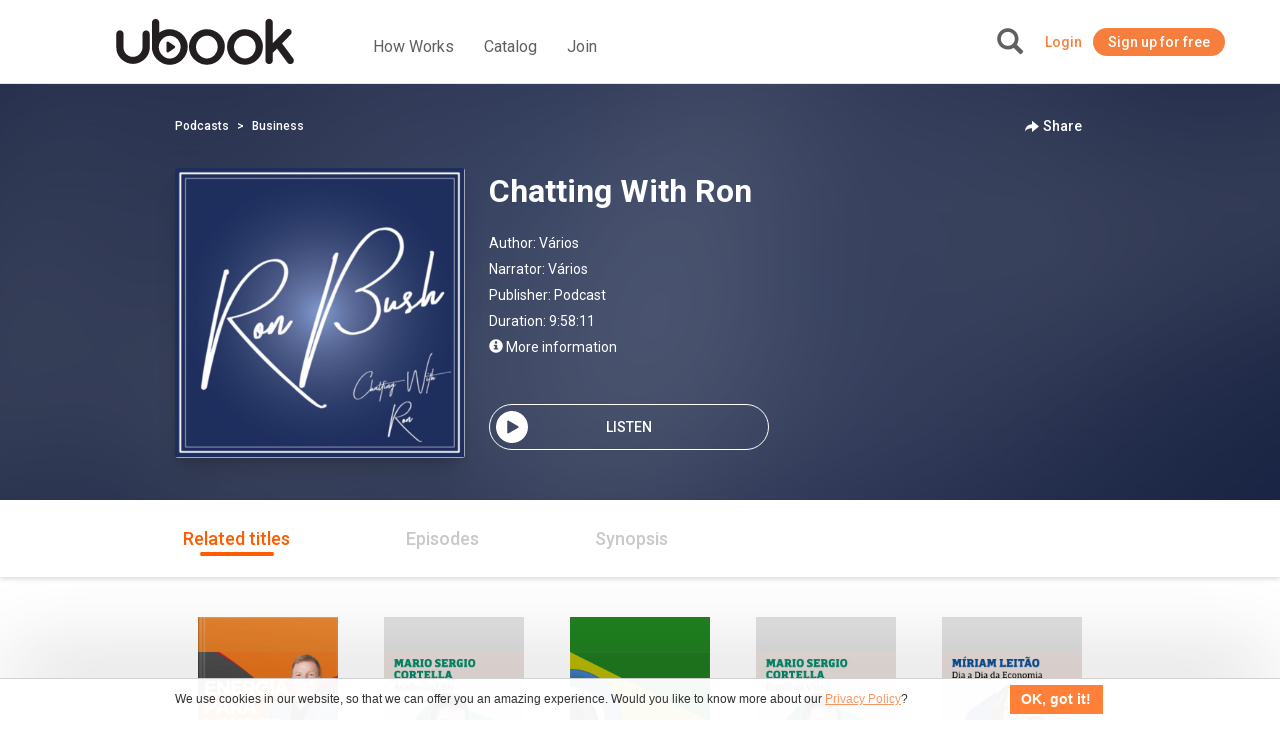

--- FILE ---
content_type: text/html; charset=UTF-8
request_url: https://ca.ubook.com/podcast/365820/chatting-with-ron
body_size: 38561
content:
<!doctype html>
<html lang="pt-br">
<head prefix="og: http://ogp.me/ns# fb: http://ogp.me/ns/fb# website: http://ogp.me/ns/website#"><script>(function(w,i,g){w[g]=w[g]||[];if(typeof w[g].push=='function')w[g].push(i)})
(window,'GTM-P3RGCQ','google_tags_first_party');</script><script>(function(w,d,s,l){w[l]=w[l]||[];(function(){w[l].push(arguments);})('set', 'developer_id.dYzg1YT', true);
		w[l].push({'gtm.start':new Date().getTime(),event:'gtm.js'});var f=d.getElementsByTagName(s)[0],
		j=d.createElement(s);j.async=true;j.src='/5iwf/';
		f.parentNode.insertBefore(j,f);
		})(window,document,'script','dataLayer');</script>
	<meta http-equiv="Content-Type" content="text/html; charset=utf-8" />
<meta charset="UTF-8" />

<script type="text/javascript">
/*<![CDATA[*/
dataLayer = [{'site_name': 'ubook - unlimited audiobooks','site_id': 41,'page_language': 'en_CA','page_type': 'product','page_name': 'Audiobook Chatting With Ron','page_url': 'https://www.ubook.com/podcast/365820/chatting-with-ron' }];
/*]]>*/
</script>
<title>Audiobook Chatting With Ron</title>
<base href="https://ca.ubook.com" />

<meta name="robots" content="index,follow" />
<meta name="googlebot" content="index,follow" />

<meta name="title" content="Audiobook Chatting With Ron"/>
<meta name="description" content="Interviews with leaders from business, organizations and government."/>
<meta name="keywords" content="Audiobook Chatting With Ron, Ubook, livros, livro, book, audiobook, audiolivro"/>

<meta property="og:title" content="Audiobook Chatting With Ron"/>
<meta property="og:image" content="https://media3.ubook.com/catalog/book-cover-image/365820/400x600/365820-2601122351-chatting-with-ron.jpg"/>
<meta property="og:type" content="product"/>
<meta property="og:description" content="Interviews with leaders from business, organizations and government."/>

<link rel="canonical" href="https://www.ubook.com/podcast/365820/chatting-with-ron"/>

<link rel="icon" href="/themes/ubook/img/fav/favicon.ico" />

<link rel="icon" href="/themes/ubook/img/fav/favicon-16.png" sizes="16x16">
<link rel="icon" href="/themes/ubook/img/fav/favicon-32.png" sizes="32x32">
<link rel="icon" href="/themes/ubook/img/fav/favicon-48.png" sizes="48x48">
<link rel="icon" href="/themes/ubook/img/fav/favicon-64.png" sizes="64x64">
<link rel="icon" href="/themes/ubook/img/fav/favicon-128.png" sizes="128x128">

<link rel="apple-touch-icon" sizes="152x152" href="/themes/ubook/img/fav/apple-touch-icon-152x152.png" />
<link rel="apple-touch-icon" sizes="144x144" href="/themes/ubook/img/fav/apple-touch-icon-144x144.png" />
<link rel="apple-touch-icon" sizes="120x120" href="/themes/ubook/img/fav/apple-touch-icon-120x120.png" />
<link rel="apple-touch-icon" sizes="114x114" href="/themes/ubook/img/fav/apple-touch-icon-114x114.png" />
<link rel="apple-touch-icon" sizes="76x76" href="/themes/ubook/img/fav/apple-touch-icon-76x76.png" />
<link rel="apple-touch-icon" sizes="72x72" href="/themes/ubook/img/fav/apple-touch-icon-72x72.png" />
<link rel="apple-touch-icon" sizes="57x57" href="/themes/ubook/img/fav/apple-touch-icon-57x57.png" />
<link href='//fonts.googleapis.com/css?family=Roboto:400,500,700">' rel='stylesheet' type='text/css'>

<meta http-equiv="X-UA-Compatible" content="IE=edge" /><script type="text/javascript">(window.NREUM||(NREUM={})).init={ajax:{deny_list:["bam.nr-data.net"]},feature_flags:["soft_nav"]};(window.NREUM||(NREUM={})).loader_config={licenseKey:"NRJS-b9f2f042f25b14627e0",applicationID:"864429005",browserID:"866191298"};;/*! For license information please see nr-loader-rum-1.308.0.min.js.LICENSE.txt */
(()=>{var e,t,r={163:(e,t,r)=>{"use strict";r.d(t,{j:()=>E});var n=r(384),i=r(1741);var a=r(2555);r(860).K7.genericEvents;const s="experimental.resources",o="register",c=e=>{if(!e||"string"!=typeof e)return!1;try{document.createDocumentFragment().querySelector(e)}catch{return!1}return!0};var d=r(2614),u=r(944),l=r(8122);const f="[data-nr-mask]",g=e=>(0,l.a)(e,(()=>{const e={feature_flags:[],experimental:{allow_registered_children:!1,resources:!1},mask_selector:"*",block_selector:"[data-nr-block]",mask_input_options:{color:!1,date:!1,"datetime-local":!1,email:!1,month:!1,number:!1,range:!1,search:!1,tel:!1,text:!1,time:!1,url:!1,week:!1,textarea:!1,select:!1,password:!0}};return{ajax:{deny_list:void 0,block_internal:!0,enabled:!0,autoStart:!0},api:{get allow_registered_children(){return e.feature_flags.includes(o)||e.experimental.allow_registered_children},set allow_registered_children(t){e.experimental.allow_registered_children=t},duplicate_registered_data:!1},browser_consent_mode:{enabled:!1},distributed_tracing:{enabled:void 0,exclude_newrelic_header:void 0,cors_use_newrelic_header:void 0,cors_use_tracecontext_headers:void 0,allowed_origins:void 0},get feature_flags(){return e.feature_flags},set feature_flags(t){e.feature_flags=t},generic_events:{enabled:!0,autoStart:!0},harvest:{interval:30},jserrors:{enabled:!0,autoStart:!0},logging:{enabled:!0,autoStart:!0},metrics:{enabled:!0,autoStart:!0},obfuscate:void 0,page_action:{enabled:!0},page_view_event:{enabled:!0,autoStart:!0},page_view_timing:{enabled:!0,autoStart:!0},performance:{capture_marks:!1,capture_measures:!1,capture_detail:!0,resources:{get enabled(){return e.feature_flags.includes(s)||e.experimental.resources},set enabled(t){e.experimental.resources=t},asset_types:[],first_party_domains:[],ignore_newrelic:!0}},privacy:{cookies_enabled:!0},proxy:{assets:void 0,beacon:void 0},session:{expiresMs:d.wk,inactiveMs:d.BB},session_replay:{autoStart:!0,enabled:!1,preload:!1,sampling_rate:10,error_sampling_rate:100,collect_fonts:!1,inline_images:!1,fix_stylesheets:!0,mask_all_inputs:!0,get mask_text_selector(){return e.mask_selector},set mask_text_selector(t){c(t)?e.mask_selector="".concat(t,",").concat(f):""===t||null===t?e.mask_selector=f:(0,u.R)(5,t)},get block_class(){return"nr-block"},get ignore_class(){return"nr-ignore"},get mask_text_class(){return"nr-mask"},get block_selector(){return e.block_selector},set block_selector(t){c(t)?e.block_selector+=",".concat(t):""!==t&&(0,u.R)(6,t)},get mask_input_options(){return e.mask_input_options},set mask_input_options(t){t&&"object"==typeof t?e.mask_input_options={...t,password:!0}:(0,u.R)(7,t)}},session_trace:{enabled:!0,autoStart:!0},soft_navigations:{enabled:!0,autoStart:!0},spa:{enabled:!0,autoStart:!0},ssl:void 0,user_actions:{enabled:!0,elementAttributes:["id","className","tagName","type"]}}})());var p=r(6154),m=r(9324);let h=0;const v={buildEnv:m.F3,distMethod:m.Xs,version:m.xv,originTime:p.WN},b={consented:!1},y={appMetadata:{},get consented(){return this.session?.state?.consent||b.consented},set consented(e){b.consented=e},customTransaction:void 0,denyList:void 0,disabled:!1,harvester:void 0,isolatedBacklog:!1,isRecording:!1,loaderType:void 0,maxBytes:3e4,obfuscator:void 0,onerror:void 0,ptid:void 0,releaseIds:{},session:void 0,timeKeeper:void 0,registeredEntities:[],jsAttributesMetadata:{bytes:0},get harvestCount(){return++h}},_=e=>{const t=(0,l.a)(e,y),r=Object.keys(v).reduce((e,t)=>(e[t]={value:v[t],writable:!1,configurable:!0,enumerable:!0},e),{});return Object.defineProperties(t,r)};var w=r(5701);const x=e=>{const t=e.startsWith("http");e+="/",r.p=t?e:"https://"+e};var R=r(7836),k=r(3241);const A={accountID:void 0,trustKey:void 0,agentID:void 0,licenseKey:void 0,applicationID:void 0,xpid:void 0},S=e=>(0,l.a)(e,A),T=new Set;function E(e,t={},r,s){let{init:o,info:c,loader_config:d,runtime:u={},exposed:l=!0}=t;if(!c){const e=(0,n.pV)();o=e.init,c=e.info,d=e.loader_config}e.init=g(o||{}),e.loader_config=S(d||{}),c.jsAttributes??={},p.bv&&(c.jsAttributes.isWorker=!0),e.info=(0,a.D)(c);const f=e.init,m=[c.beacon,c.errorBeacon];T.has(e.agentIdentifier)||(f.proxy.assets&&(x(f.proxy.assets),m.push(f.proxy.assets)),f.proxy.beacon&&m.push(f.proxy.beacon),e.beacons=[...m],function(e){const t=(0,n.pV)();Object.getOwnPropertyNames(i.W.prototype).forEach(r=>{const n=i.W.prototype[r];if("function"!=typeof n||"constructor"===n)return;let a=t[r];e[r]&&!1!==e.exposed&&"micro-agent"!==e.runtime?.loaderType&&(t[r]=(...t)=>{const n=e[r](...t);return a?a(...t):n})})}(e),(0,n.US)("activatedFeatures",w.B)),u.denyList=[...f.ajax.deny_list||[],...f.ajax.block_internal?m:[]],u.ptid=e.agentIdentifier,u.loaderType=r,e.runtime=_(u),T.has(e.agentIdentifier)||(e.ee=R.ee.get(e.agentIdentifier),e.exposed=l,(0,k.W)({agentIdentifier:e.agentIdentifier,drained:!!w.B?.[e.agentIdentifier],type:"lifecycle",name:"initialize",feature:void 0,data:e.config})),T.add(e.agentIdentifier)}},384:(e,t,r)=>{"use strict";r.d(t,{NT:()=>s,US:()=>u,Zm:()=>o,bQ:()=>d,dV:()=>c,pV:()=>l});var n=r(6154),i=r(1863),a=r(1910);const s={beacon:"bam.nr-data.net",errorBeacon:"bam.nr-data.net"};function o(){return n.gm.NREUM||(n.gm.NREUM={}),void 0===n.gm.newrelic&&(n.gm.newrelic=n.gm.NREUM),n.gm.NREUM}function c(){let e=o();return e.o||(e.o={ST:n.gm.setTimeout,SI:n.gm.setImmediate||n.gm.setInterval,CT:n.gm.clearTimeout,XHR:n.gm.XMLHttpRequest,REQ:n.gm.Request,EV:n.gm.Event,PR:n.gm.Promise,MO:n.gm.MutationObserver,FETCH:n.gm.fetch,WS:n.gm.WebSocket},(0,a.i)(...Object.values(e.o))),e}function d(e,t){let r=o();r.initializedAgents??={},t.initializedAt={ms:(0,i.t)(),date:new Date},r.initializedAgents[e]=t}function u(e,t){o()[e]=t}function l(){return function(){let e=o();const t=e.info||{};e.info={beacon:s.beacon,errorBeacon:s.errorBeacon,...t}}(),function(){let e=o();const t=e.init||{};e.init={...t}}(),c(),function(){let e=o();const t=e.loader_config||{};e.loader_config={...t}}(),o()}},782:(e,t,r)=>{"use strict";r.d(t,{T:()=>n});const n=r(860).K7.pageViewTiming},860:(e,t,r)=>{"use strict";r.d(t,{$J:()=>u,K7:()=>c,P3:()=>d,XX:()=>i,Yy:()=>o,df:()=>a,qY:()=>n,v4:()=>s});const n="events",i="jserrors",a="browser/blobs",s="rum",o="browser/logs",c={ajax:"ajax",genericEvents:"generic_events",jserrors:i,logging:"logging",metrics:"metrics",pageAction:"page_action",pageViewEvent:"page_view_event",pageViewTiming:"page_view_timing",sessionReplay:"session_replay",sessionTrace:"session_trace",softNav:"soft_navigations",spa:"spa"},d={[c.pageViewEvent]:1,[c.pageViewTiming]:2,[c.metrics]:3,[c.jserrors]:4,[c.spa]:5,[c.ajax]:6,[c.sessionTrace]:7,[c.softNav]:8,[c.sessionReplay]:9,[c.logging]:10,[c.genericEvents]:11},u={[c.pageViewEvent]:s,[c.pageViewTiming]:n,[c.ajax]:n,[c.spa]:n,[c.softNav]:n,[c.metrics]:i,[c.jserrors]:i,[c.sessionTrace]:a,[c.sessionReplay]:a,[c.logging]:o,[c.genericEvents]:"ins"}},944:(e,t,r)=>{"use strict";r.d(t,{R:()=>i});var n=r(3241);function i(e,t){"function"==typeof console.debug&&(console.debug("New Relic Warning: https://github.com/newrelic/newrelic-browser-agent/blob/main/docs/warning-codes.md#".concat(e),t),(0,n.W)({agentIdentifier:null,drained:null,type:"data",name:"warn",feature:"warn",data:{code:e,secondary:t}}))}},1687:(e,t,r)=>{"use strict";r.d(t,{Ak:()=>d,Ze:()=>f,x3:()=>u});var n=r(3241),i=r(7836),a=r(3606),s=r(860),o=r(2646);const c={};function d(e,t){const r={staged:!1,priority:s.P3[t]||0};l(e),c[e].get(t)||c[e].set(t,r)}function u(e,t){e&&c[e]&&(c[e].get(t)&&c[e].delete(t),p(e,t,!1),c[e].size&&g(e))}function l(e){if(!e)throw new Error("agentIdentifier required");c[e]||(c[e]=new Map)}function f(e="",t="feature",r=!1){if(l(e),!e||!c[e].get(t)||r)return p(e,t);c[e].get(t).staged=!0,g(e)}function g(e){const t=Array.from(c[e]);t.every(([e,t])=>t.staged)&&(t.sort((e,t)=>e[1].priority-t[1].priority),t.forEach(([t])=>{c[e].delete(t),p(e,t)}))}function p(e,t,r=!0){const s=e?i.ee.get(e):i.ee,c=a.i.handlers;if(!s.aborted&&s.backlog&&c){if((0,n.W)({agentIdentifier:e,type:"lifecycle",name:"drain",feature:t}),r){const e=s.backlog[t],r=c[t];if(r){for(let t=0;e&&t<e.length;++t)m(e[t],r);Object.entries(r).forEach(([e,t])=>{Object.values(t||{}).forEach(t=>{t[0]?.on&&t[0]?.context()instanceof o.y&&t[0].on(e,t[1])})})}}s.isolatedBacklog||delete c[t],s.backlog[t]=null,s.emit("drain-"+t,[])}}function m(e,t){var r=e[1];Object.values(t[r]||{}).forEach(t=>{var r=e[0];if(t[0]===r){var n=t[1],i=e[3],a=e[2];n.apply(i,a)}})}},1738:(e,t,r)=>{"use strict";r.d(t,{U:()=>g,Y:()=>f});var n=r(3241),i=r(9908),a=r(1863),s=r(944),o=r(5701),c=r(3969),d=r(8362),u=r(860),l=r(4261);function f(e,t,r,a){const f=a||r;!f||f[e]&&f[e]!==d.d.prototype[e]||(f[e]=function(){(0,i.p)(c.xV,["API/"+e+"/called"],void 0,u.K7.metrics,r.ee),(0,n.W)({agentIdentifier:r.agentIdentifier,drained:!!o.B?.[r.agentIdentifier],type:"data",name:"api",feature:l.Pl+e,data:{}});try{return t.apply(this,arguments)}catch(e){(0,s.R)(23,e)}})}function g(e,t,r,n,s){const o=e.info;null===r?delete o.jsAttributes[t]:o.jsAttributes[t]=r,(s||null===r)&&(0,i.p)(l.Pl+n,[(0,a.t)(),t,r],void 0,"session",e.ee)}},1741:(e,t,r)=>{"use strict";r.d(t,{W:()=>a});var n=r(944),i=r(4261);class a{#e(e,...t){if(this[e]!==a.prototype[e])return this[e](...t);(0,n.R)(35,e)}addPageAction(e,t){return this.#e(i.hG,e,t)}register(e){return this.#e(i.eY,e)}recordCustomEvent(e,t){return this.#e(i.fF,e,t)}setPageViewName(e,t){return this.#e(i.Fw,e,t)}setCustomAttribute(e,t,r){return this.#e(i.cD,e,t,r)}noticeError(e,t){return this.#e(i.o5,e,t)}setUserId(e,t=!1){return this.#e(i.Dl,e,t)}setApplicationVersion(e){return this.#e(i.nb,e)}setErrorHandler(e){return this.#e(i.bt,e)}addRelease(e,t){return this.#e(i.k6,e,t)}log(e,t){return this.#e(i.$9,e,t)}start(){return this.#e(i.d3)}finished(e){return this.#e(i.BL,e)}recordReplay(){return this.#e(i.CH)}pauseReplay(){return this.#e(i.Tb)}addToTrace(e){return this.#e(i.U2,e)}setCurrentRouteName(e){return this.#e(i.PA,e)}interaction(e){return this.#e(i.dT,e)}wrapLogger(e,t,r){return this.#e(i.Wb,e,t,r)}measure(e,t){return this.#e(i.V1,e,t)}consent(e){return this.#e(i.Pv,e)}}},1863:(e,t,r)=>{"use strict";function n(){return Math.floor(performance.now())}r.d(t,{t:()=>n})},1910:(e,t,r)=>{"use strict";r.d(t,{i:()=>a});var n=r(944);const i=new Map;function a(...e){return e.every(e=>{if(i.has(e))return i.get(e);const t="function"==typeof e?e.toString():"",r=t.includes("[native code]"),a=t.includes("nrWrapper");return r||a||(0,n.R)(64,e?.name||t),i.set(e,r),r})}},2555:(e,t,r)=>{"use strict";r.d(t,{D:()=>o,f:()=>s});var n=r(384),i=r(8122);const a={beacon:n.NT.beacon,errorBeacon:n.NT.errorBeacon,licenseKey:void 0,applicationID:void 0,sa:void 0,queueTime:void 0,applicationTime:void 0,ttGuid:void 0,user:void 0,account:void 0,product:void 0,extra:void 0,jsAttributes:{},userAttributes:void 0,atts:void 0,transactionName:void 0,tNamePlain:void 0};function s(e){try{return!!e.licenseKey&&!!e.errorBeacon&&!!e.applicationID}catch(e){return!1}}const o=e=>(0,i.a)(e,a)},2614:(e,t,r)=>{"use strict";r.d(t,{BB:()=>s,H3:()=>n,g:()=>d,iL:()=>c,tS:()=>o,uh:()=>i,wk:()=>a});const n="NRBA",i="SESSION",a=144e5,s=18e5,o={STARTED:"session-started",PAUSE:"session-pause",RESET:"session-reset",RESUME:"session-resume",UPDATE:"session-update"},c={SAME_TAB:"same-tab",CROSS_TAB:"cross-tab"},d={OFF:0,FULL:1,ERROR:2}},2646:(e,t,r)=>{"use strict";r.d(t,{y:()=>n});class n{constructor(e){this.contextId=e}}},2843:(e,t,r)=>{"use strict";r.d(t,{G:()=>a,u:()=>i});var n=r(3878);function i(e,t=!1,r,i){(0,n.DD)("visibilitychange",function(){if(t)return void("hidden"===document.visibilityState&&e());e(document.visibilityState)},r,i)}function a(e,t,r){(0,n.sp)("pagehide",e,t,r)}},3241:(e,t,r)=>{"use strict";r.d(t,{W:()=>a});var n=r(6154);const i="newrelic";function a(e={}){try{n.gm.dispatchEvent(new CustomEvent(i,{detail:e}))}catch(e){}}},3606:(e,t,r)=>{"use strict";r.d(t,{i:()=>a});var n=r(9908);a.on=s;var i=a.handlers={};function a(e,t,r,a){s(a||n.d,i,e,t,r)}function s(e,t,r,i,a){a||(a="feature"),e||(e=n.d);var s=t[a]=t[a]||{};(s[r]=s[r]||[]).push([e,i])}},3878:(e,t,r)=>{"use strict";function n(e,t){return{capture:e,passive:!1,signal:t}}function i(e,t,r=!1,i){window.addEventListener(e,t,n(r,i))}function a(e,t,r=!1,i){document.addEventListener(e,t,n(r,i))}r.d(t,{DD:()=>a,jT:()=>n,sp:()=>i})},3969:(e,t,r)=>{"use strict";r.d(t,{TZ:()=>n,XG:()=>o,rs:()=>i,xV:()=>s,z_:()=>a});const n=r(860).K7.metrics,i="sm",a="cm",s="storeSupportabilityMetrics",o="storeEventMetrics"},4234:(e,t,r)=>{"use strict";r.d(t,{W:()=>a});var n=r(7836),i=r(1687);class a{constructor(e,t){this.agentIdentifier=e,this.ee=n.ee.get(e),this.featureName=t,this.blocked=!1}deregisterDrain(){(0,i.x3)(this.agentIdentifier,this.featureName)}}},4261:(e,t,r)=>{"use strict";r.d(t,{$9:()=>d,BL:()=>o,CH:()=>g,Dl:()=>_,Fw:()=>y,PA:()=>h,Pl:()=>n,Pv:()=>k,Tb:()=>l,U2:()=>a,V1:()=>R,Wb:()=>x,bt:()=>b,cD:()=>v,d3:()=>w,dT:()=>c,eY:()=>p,fF:()=>f,hG:()=>i,k6:()=>s,nb:()=>m,o5:()=>u});const n="api-",i="addPageAction",a="addToTrace",s="addRelease",o="finished",c="interaction",d="log",u="noticeError",l="pauseReplay",f="recordCustomEvent",g="recordReplay",p="register",m="setApplicationVersion",h="setCurrentRouteName",v="setCustomAttribute",b="setErrorHandler",y="setPageViewName",_="setUserId",w="start",x="wrapLogger",R="measure",k="consent"},5289:(e,t,r)=>{"use strict";r.d(t,{GG:()=>s,Qr:()=>c,sB:()=>o});var n=r(3878),i=r(6389);function a(){return"undefined"==typeof document||"complete"===document.readyState}function s(e,t){if(a())return e();const r=(0,i.J)(e),s=setInterval(()=>{a()&&(clearInterval(s),r())},500);(0,n.sp)("load",r,t)}function o(e){if(a())return e();(0,n.DD)("DOMContentLoaded",e)}function c(e){if(a())return e();(0,n.sp)("popstate",e)}},5607:(e,t,r)=>{"use strict";r.d(t,{W:()=>n});const n=(0,r(9566).bz)()},5701:(e,t,r)=>{"use strict";r.d(t,{B:()=>a,t:()=>s});var n=r(3241);const i=new Set,a={};function s(e,t){const r=t.agentIdentifier;a[r]??={},e&&"object"==typeof e&&(i.has(r)||(t.ee.emit("rumresp",[e]),a[r]=e,i.add(r),(0,n.W)({agentIdentifier:r,loaded:!0,drained:!0,type:"lifecycle",name:"load",feature:void 0,data:e})))}},6154:(e,t,r)=>{"use strict";r.d(t,{OF:()=>c,RI:()=>i,WN:()=>u,bv:()=>a,eN:()=>l,gm:()=>s,mw:()=>o,sb:()=>d});var n=r(1863);const i="undefined"!=typeof window&&!!window.document,a="undefined"!=typeof WorkerGlobalScope&&("undefined"!=typeof self&&self instanceof WorkerGlobalScope&&self.navigator instanceof WorkerNavigator||"undefined"!=typeof globalThis&&globalThis instanceof WorkerGlobalScope&&globalThis.navigator instanceof WorkerNavigator),s=i?window:"undefined"!=typeof WorkerGlobalScope&&("undefined"!=typeof self&&self instanceof WorkerGlobalScope&&self||"undefined"!=typeof globalThis&&globalThis instanceof WorkerGlobalScope&&globalThis),o=Boolean("hidden"===s?.document?.visibilityState),c=/iPad|iPhone|iPod/.test(s.navigator?.userAgent),d=c&&"undefined"==typeof SharedWorker,u=((()=>{const e=s.navigator?.userAgent?.match(/Firefox[/\s](\d+\.\d+)/);Array.isArray(e)&&e.length>=2&&e[1]})(),Date.now()-(0,n.t)()),l=()=>"undefined"!=typeof PerformanceNavigationTiming&&s?.performance?.getEntriesByType("navigation")?.[0]?.responseStart},6389:(e,t,r)=>{"use strict";function n(e,t=500,r={}){const n=r?.leading||!1;let i;return(...r)=>{n&&void 0===i&&(e.apply(this,r),i=setTimeout(()=>{i=clearTimeout(i)},t)),n||(clearTimeout(i),i=setTimeout(()=>{e.apply(this,r)},t))}}function i(e){let t=!1;return(...r)=>{t||(t=!0,e.apply(this,r))}}r.d(t,{J:()=>i,s:()=>n})},6630:(e,t,r)=>{"use strict";r.d(t,{T:()=>n});const n=r(860).K7.pageViewEvent},7699:(e,t,r)=>{"use strict";r.d(t,{It:()=>a,KC:()=>o,No:()=>i,qh:()=>s});var n=r(860);const i=16e3,a=1e6,s="SESSION_ERROR",o={[n.K7.logging]:!0,[n.K7.genericEvents]:!1,[n.K7.jserrors]:!1,[n.K7.ajax]:!1}},7836:(e,t,r)=>{"use strict";r.d(t,{P:()=>o,ee:()=>c});var n=r(384),i=r(8990),a=r(2646),s=r(5607);const o="nr@context:".concat(s.W),c=function e(t,r){var n={},s={},u={},l=!1;try{l=16===r.length&&d.initializedAgents?.[r]?.runtime.isolatedBacklog}catch(e){}var f={on:p,addEventListener:p,removeEventListener:function(e,t){var r=n[e];if(!r)return;for(var i=0;i<r.length;i++)r[i]===t&&r.splice(i,1)},emit:function(e,r,n,i,a){!1!==a&&(a=!0);if(c.aborted&&!i)return;t&&a&&t.emit(e,r,n);var o=g(n);m(e).forEach(e=>{e.apply(o,r)});var d=v()[s[e]];d&&d.push([f,e,r,o]);return o},get:h,listeners:m,context:g,buffer:function(e,t){const r=v();if(t=t||"feature",f.aborted)return;Object.entries(e||{}).forEach(([e,n])=>{s[n]=t,t in r||(r[t]=[])})},abort:function(){f._aborted=!0,Object.keys(f.backlog).forEach(e=>{delete f.backlog[e]})},isBuffering:function(e){return!!v()[s[e]]},debugId:r,backlog:l?{}:t&&"object"==typeof t.backlog?t.backlog:{},isolatedBacklog:l};return Object.defineProperty(f,"aborted",{get:()=>{let e=f._aborted||!1;return e||(t&&(e=t.aborted),e)}}),f;function g(e){return e&&e instanceof a.y?e:e?(0,i.I)(e,o,()=>new a.y(o)):new a.y(o)}function p(e,t){n[e]=m(e).concat(t)}function m(e){return n[e]||[]}function h(t){return u[t]=u[t]||e(f,t)}function v(){return f.backlog}}(void 0,"globalEE"),d=(0,n.Zm)();d.ee||(d.ee=c)},8122:(e,t,r)=>{"use strict";r.d(t,{a:()=>i});var n=r(944);function i(e,t){try{if(!e||"object"!=typeof e)return(0,n.R)(3);if(!t||"object"!=typeof t)return(0,n.R)(4);const r=Object.create(Object.getPrototypeOf(t),Object.getOwnPropertyDescriptors(t)),a=0===Object.keys(r).length?e:r;for(let s in a)if(void 0!==e[s])try{if(null===e[s]){r[s]=null;continue}Array.isArray(e[s])&&Array.isArray(t[s])?r[s]=Array.from(new Set([...e[s],...t[s]])):"object"==typeof e[s]&&"object"==typeof t[s]?r[s]=i(e[s],t[s]):r[s]=e[s]}catch(e){r[s]||(0,n.R)(1,e)}return r}catch(e){(0,n.R)(2,e)}}},8362:(e,t,r)=>{"use strict";r.d(t,{d:()=>a});var n=r(9566),i=r(1741);class a extends i.W{agentIdentifier=(0,n.LA)(16)}},8374:(e,t,r)=>{r.nc=(()=>{try{return document?.currentScript?.nonce}catch(e){}return""})()},8990:(e,t,r)=>{"use strict";r.d(t,{I:()=>i});var n=Object.prototype.hasOwnProperty;function i(e,t,r){if(n.call(e,t))return e[t];var i=r();if(Object.defineProperty&&Object.keys)try{return Object.defineProperty(e,t,{value:i,writable:!0,enumerable:!1}),i}catch(e){}return e[t]=i,i}},9324:(e,t,r)=>{"use strict";r.d(t,{F3:()=>i,Xs:()=>a,xv:()=>n});const n="1.308.0",i="PROD",a="CDN"},9566:(e,t,r)=>{"use strict";r.d(t,{LA:()=>o,bz:()=>s});var n=r(6154);const i="xxxxxxxx-xxxx-4xxx-yxxx-xxxxxxxxxxxx";function a(e,t){return e?15&e[t]:16*Math.random()|0}function s(){const e=n.gm?.crypto||n.gm?.msCrypto;let t,r=0;return e&&e.getRandomValues&&(t=e.getRandomValues(new Uint8Array(30))),i.split("").map(e=>"x"===e?a(t,r++).toString(16):"y"===e?(3&a()|8).toString(16):e).join("")}function o(e){const t=n.gm?.crypto||n.gm?.msCrypto;let r,i=0;t&&t.getRandomValues&&(r=t.getRandomValues(new Uint8Array(e)));const s=[];for(var o=0;o<e;o++)s.push(a(r,i++).toString(16));return s.join("")}},9908:(e,t,r)=>{"use strict";r.d(t,{d:()=>n,p:()=>i});var n=r(7836).ee.get("handle");function i(e,t,r,i,a){a?(a.buffer([e],i),a.emit(e,t,r)):(n.buffer([e],i),n.emit(e,t,r))}}},n={};function i(e){var t=n[e];if(void 0!==t)return t.exports;var a=n[e]={exports:{}};return r[e](a,a.exports,i),a.exports}i.m=r,i.d=(e,t)=>{for(var r in t)i.o(t,r)&&!i.o(e,r)&&Object.defineProperty(e,r,{enumerable:!0,get:t[r]})},i.f={},i.e=e=>Promise.all(Object.keys(i.f).reduce((t,r)=>(i.f[r](e,t),t),[])),i.u=e=>"nr-rum-1.308.0.min.js",i.o=(e,t)=>Object.prototype.hasOwnProperty.call(e,t),e={},t="NRBA-1.308.0.PROD:",i.l=(r,n,a,s)=>{if(e[r])e[r].push(n);else{var o,c;if(void 0!==a)for(var d=document.getElementsByTagName("script"),u=0;u<d.length;u++){var l=d[u];if(l.getAttribute("src")==r||l.getAttribute("data-webpack")==t+a){o=l;break}}if(!o){c=!0;var f={296:"sha512-+MIMDsOcckGXa1EdWHqFNv7P+JUkd5kQwCBr3KE6uCvnsBNUrdSt4a/3/L4j4TxtnaMNjHpza2/erNQbpacJQA=="};(o=document.createElement("script")).charset="utf-8",i.nc&&o.setAttribute("nonce",i.nc),o.setAttribute("data-webpack",t+a),o.src=r,0!==o.src.indexOf(window.location.origin+"/")&&(o.crossOrigin="anonymous"),f[s]&&(o.integrity=f[s])}e[r]=[n];var g=(t,n)=>{o.onerror=o.onload=null,clearTimeout(p);var i=e[r];if(delete e[r],o.parentNode&&o.parentNode.removeChild(o),i&&i.forEach(e=>e(n)),t)return t(n)},p=setTimeout(g.bind(null,void 0,{type:"timeout",target:o}),12e4);o.onerror=g.bind(null,o.onerror),o.onload=g.bind(null,o.onload),c&&document.head.appendChild(o)}},i.r=e=>{"undefined"!=typeof Symbol&&Symbol.toStringTag&&Object.defineProperty(e,Symbol.toStringTag,{value:"Module"}),Object.defineProperty(e,"__esModule",{value:!0})},i.p="https://js-agent.newrelic.com/",(()=>{var e={374:0,840:0};i.f.j=(t,r)=>{var n=i.o(e,t)?e[t]:void 0;if(0!==n)if(n)r.push(n[2]);else{var a=new Promise((r,i)=>n=e[t]=[r,i]);r.push(n[2]=a);var s=i.p+i.u(t),o=new Error;i.l(s,r=>{if(i.o(e,t)&&(0!==(n=e[t])&&(e[t]=void 0),n)){var a=r&&("load"===r.type?"missing":r.type),s=r&&r.target&&r.target.src;o.message="Loading chunk "+t+" failed: ("+a+": "+s+")",o.name="ChunkLoadError",o.type=a,o.request=s,n[1](o)}},"chunk-"+t,t)}};var t=(t,r)=>{var n,a,[s,o,c]=r,d=0;if(s.some(t=>0!==e[t])){for(n in o)i.o(o,n)&&(i.m[n]=o[n]);if(c)c(i)}for(t&&t(r);d<s.length;d++)a=s[d],i.o(e,a)&&e[a]&&e[a][0](),e[a]=0},r=self["webpackChunk:NRBA-1.308.0.PROD"]=self["webpackChunk:NRBA-1.308.0.PROD"]||[];r.forEach(t.bind(null,0)),r.push=t.bind(null,r.push.bind(r))})(),(()=>{"use strict";i(8374);var e=i(8362),t=i(860);const r=Object.values(t.K7);var n=i(163);var a=i(9908),s=i(1863),o=i(4261),c=i(1738);var d=i(1687),u=i(4234),l=i(5289),f=i(6154),g=i(944),p=i(384);const m=e=>f.RI&&!0===e?.privacy.cookies_enabled;function h(e){return!!(0,p.dV)().o.MO&&m(e)&&!0===e?.session_trace.enabled}var v=i(6389),b=i(7699);class y extends u.W{constructor(e,t){super(e.agentIdentifier,t),this.agentRef=e,this.abortHandler=void 0,this.featAggregate=void 0,this.loadedSuccessfully=void 0,this.onAggregateImported=new Promise(e=>{this.loadedSuccessfully=e}),this.deferred=Promise.resolve(),!1===e.init[this.featureName].autoStart?this.deferred=new Promise((t,r)=>{this.ee.on("manual-start-all",(0,v.J)(()=>{(0,d.Ak)(e.agentIdentifier,this.featureName),t()}))}):(0,d.Ak)(e.agentIdentifier,t)}importAggregator(e,t,r={}){if(this.featAggregate)return;const n=async()=>{let n;await this.deferred;try{if(m(e.init)){const{setupAgentSession:t}=await i.e(296).then(i.bind(i,3305));n=t(e)}}catch(e){(0,g.R)(20,e),this.ee.emit("internal-error",[e]),(0,a.p)(b.qh,[e],void 0,this.featureName,this.ee)}try{if(!this.#t(this.featureName,n,e.init))return(0,d.Ze)(this.agentIdentifier,this.featureName),void this.loadedSuccessfully(!1);const{Aggregate:i}=await t();this.featAggregate=new i(e,r),e.runtime.harvester.initializedAggregates.push(this.featAggregate),this.loadedSuccessfully(!0)}catch(e){(0,g.R)(34,e),this.abortHandler?.(),(0,d.Ze)(this.agentIdentifier,this.featureName,!0),this.loadedSuccessfully(!1),this.ee&&this.ee.abort()}};f.RI?(0,l.GG)(()=>n(),!0):n()}#t(e,r,n){if(this.blocked)return!1;switch(e){case t.K7.sessionReplay:return h(n)&&!!r;case t.K7.sessionTrace:return!!r;default:return!0}}}var _=i(6630),w=i(2614),x=i(3241);class R extends y{static featureName=_.T;constructor(e){var t;super(e,_.T),this.setupInspectionEvents(e.agentIdentifier),t=e,(0,c.Y)(o.Fw,function(e,r){"string"==typeof e&&("/"!==e.charAt(0)&&(e="/"+e),t.runtime.customTransaction=(r||"http://custom.transaction")+e,(0,a.p)(o.Pl+o.Fw,[(0,s.t)()],void 0,void 0,t.ee))},t),this.importAggregator(e,()=>i.e(296).then(i.bind(i,3943)))}setupInspectionEvents(e){const t=(t,r)=>{t&&(0,x.W)({agentIdentifier:e,timeStamp:t.timeStamp,loaded:"complete"===t.target.readyState,type:"window",name:r,data:t.target.location+""})};(0,l.sB)(e=>{t(e,"DOMContentLoaded")}),(0,l.GG)(e=>{t(e,"load")}),(0,l.Qr)(e=>{t(e,"navigate")}),this.ee.on(w.tS.UPDATE,(t,r)=>{(0,x.W)({agentIdentifier:e,type:"lifecycle",name:"session",data:r})})}}class k extends e.d{constructor(e){var t;(super(),f.gm)?(this.features={},(0,p.bQ)(this.agentIdentifier,this),this.desiredFeatures=new Set(e.features||[]),this.desiredFeatures.add(R),(0,n.j)(this,e,e.loaderType||"agent"),t=this,(0,c.Y)(o.cD,function(e,r,n=!1){if("string"==typeof e){if(["string","number","boolean"].includes(typeof r)||null===r)return(0,c.U)(t,e,r,o.cD,n);(0,g.R)(40,typeof r)}else(0,g.R)(39,typeof e)},t),function(e){(0,c.Y)(o.Dl,function(t,r=!1){if("string"!=typeof t&&null!==t)return void(0,g.R)(41,typeof t);const n=e.info.jsAttributes["enduser.id"];r&&null!=n&&n!==t?(0,a.p)(o.Pl+"setUserIdAndResetSession",[t],void 0,"session",e.ee):(0,c.U)(e,"enduser.id",t,o.Dl,!0)},e)}(this),function(e){(0,c.Y)(o.nb,function(t){if("string"==typeof t||null===t)return(0,c.U)(e,"application.version",t,o.nb,!1);(0,g.R)(42,typeof t)},e)}(this),function(e){(0,c.Y)(o.d3,function(){e.ee.emit("manual-start-all")},e)}(this),function(e){(0,c.Y)(o.Pv,function(t=!0){if("boolean"==typeof t){if((0,a.p)(o.Pl+o.Pv,[t],void 0,"session",e.ee),e.runtime.consented=t,t){const t=e.features.page_view_event;t.onAggregateImported.then(e=>{const r=t.featAggregate;e&&!r.sentRum&&r.sendRum()})}}else(0,g.R)(65,typeof t)},e)}(this),this.run()):(0,g.R)(21)}get config(){return{info:this.info,init:this.init,loader_config:this.loader_config,runtime:this.runtime}}get api(){return this}run(){try{const e=function(e){const t={};return r.forEach(r=>{t[r]=!!e[r]?.enabled}),t}(this.init),n=[...this.desiredFeatures];n.sort((e,r)=>t.P3[e.featureName]-t.P3[r.featureName]),n.forEach(r=>{if(!e[r.featureName]&&r.featureName!==t.K7.pageViewEvent)return;if(r.featureName===t.K7.spa)return void(0,g.R)(67);const n=function(e){switch(e){case t.K7.ajax:return[t.K7.jserrors];case t.K7.sessionTrace:return[t.K7.ajax,t.K7.pageViewEvent];case t.K7.sessionReplay:return[t.K7.sessionTrace];case t.K7.pageViewTiming:return[t.K7.pageViewEvent];default:return[]}}(r.featureName).filter(e=>!(e in this.features));n.length>0&&(0,g.R)(36,{targetFeature:r.featureName,missingDependencies:n}),this.features[r.featureName]=new r(this)})}catch(e){(0,g.R)(22,e);for(const e in this.features)this.features[e].abortHandler?.();const t=(0,p.Zm)();delete t.initializedAgents[this.agentIdentifier]?.features,delete this.sharedAggregator;return t.ee.get(this.agentIdentifier).abort(),!1}}}var A=i(2843),S=i(782);class T extends y{static featureName=S.T;constructor(e){super(e,S.T),f.RI&&((0,A.u)(()=>(0,a.p)("docHidden",[(0,s.t)()],void 0,S.T,this.ee),!0),(0,A.G)(()=>(0,a.p)("winPagehide",[(0,s.t)()],void 0,S.T,this.ee)),this.importAggregator(e,()=>i.e(296).then(i.bind(i,2117))))}}var E=i(3969);class I extends y{static featureName=E.TZ;constructor(e){super(e,E.TZ),f.RI&&document.addEventListener("securitypolicyviolation",e=>{(0,a.p)(E.xV,["Generic/CSPViolation/Detected"],void 0,this.featureName,this.ee)}),this.importAggregator(e,()=>i.e(296).then(i.bind(i,9623)))}}new k({features:[R,T,I],loaderType:"lite"})})()})();</script>
<meta name="viewport" content="width=device-width, initial-scale=1.0, maximum-scale=1.0, user-scalable=no, minimum-scale=1">

<script type="text/javascript">
	var BASE_URL = '';
</script>

<meta name="facebook-domain-verification" content="4nsz0zr503al2fpdhn27k19u7tfyph" />
<meta name="google-signin-client_id" content="141620234297-nb9iu3d0lrmt5tt2fam4qiu58uihrab8.apps.googleusercontent.com">
	<script src="/themes/ubook/js/jquery-3.7.1.min.js" type="text/javascript" charset="utf-8"></script>
<script src="/themes/ubook/js/jquery.lazyload.min.js" type="text/javascript" charset="utf-8"></script>	<script src="/themes/ubook/js/bootstrap.js?v=1.5.4921" type="text/javascript" charset="utf-8"></script>
<link rel="stylesheet" href="/themes/ubook/css/bootstrap.css?v=1.5.4921" />	<link rel="stylesheet" href="/css/common.css?v=1.5.4921" />   
<link rel="stylesheet" href="/themes/ubook/css/style.css?v=1.5.4921" />	
    <link href="/themes/ubook/css/owl-carousel/owl.carousel.css" rel="stylesheet" />
    <link href="/themes/ubook/css/owl-carousel/owl.theme.css" rel="stylesheet" />
    <script src="/themes/ubook/js/owl.carousel.min.js" type="text/javascript" charset="utf-8"></script>



	<script src="/themes/default/js/jquery.msgBox.js" type="text/javascript"></script>
<link href="/themes/default/css/msgBoxLight.css" rel="stylesheet" type="text/css">	<script src="/js/lib/select2/select2.min.js"></script>
<link rel="stylesheet" href="/js/lib/select2/select2.min.css">	<script src="/js/lib/lazysizes/lazysizes.min.js"></script></head>
<body>
	<script type="text/javascript"> 
    (function(w,d,s,l,i,p,k,m){w[l]=w[l]||[];w[l].push({'gtm.start':
		new Date().getTime(),event:'gtm.js'});var f=d.getElementsByTagName(s)[0],
		j=d.createElement(s),dl=l!='dataLayer'?'&l='+l:'';j.async=true;j.src=
		'//www.googletagmanager.com/gtm.js?id='+i+'&gtm_auth='+k+'&gtm_preview='+p+'&gtm_cookies_win='+m+dl;f.parentNode.insertBefore(j,f);
		})(window,document,'script','dataLayer', 
		'GTM-P3RGCQ',
		'',
		'',
		'');	
</script>	<div id="wrap" class="main_content">
		

<script type="text/javascript">
var header_login = is_done_headerLogin = is_logged = is_subscriber = has_catalog_access = has_news = can_change_book = has_permanent_license = blockListenBook = false;
var customer_id = 0;
var customer_email = null;
var is_done_headerLoginHandlers = [];
var current_country = '';

// return datalayer value about the page
function getDataLayerData(key) {
	try {
		var pageDataLayer = dataLayer[0][key];
		if (typeof pageDataLayer == 'string') {
			return isEmpty(pageDataLayer) == false ? pageDataLayer : null;
		}
	}
	catch (e) {
	}
	return null;
}

// ttl in seconds
function setLocalStorage(key, value, ttl) {
	try {
		const now = new Date();
		const item = {
			value: value,
			expiry: now.getTime() + (ttl * 1000),
		}
		localStorage.setItem(key, JSON.stringify(item));
	}
	catch (e) {
	}
}

// object return
function getLocalStorage(key) {
	try {
		const itemStr = localStorage.getItem(key)
		if (!itemStr) {
			return null;
		}
		const item = JSON.parse(itemStr);
		const now = new Date();
		if (now.getTime() > item.expiry) {
			localStorage.removeItem(key);
			return null;
		}
		return itemStr;
	}
	catch (e) {
		return null;
		console.log(e);
	}
}

function setCookieExpiringInSeconds(cname, cvalue, exsecs) {
	var d = new Date();
	d.setTime(d.getTime() + (exsecs * 1000));
	var expires = "expires="+d.toUTCString();
	document.cookie = cname + "=" + cvalue + "; " + expires + "; path=/";
}

	
	
function processHeaderLoginHandlers()
{
	for (index = 0; index < is_done_headerLoginHandlers.length; ++index) {
		eval(is_done_headerLoginHandlers[index]);
	}
	
}

function processLibraries(data)
{
	data = eval(data);
	access_libraries = data.libraries;

	$(".stamp_area").each(function()
	{
					var free_content = $(this).attr("stamp-product-free-content");

			if (free_content == 'yes') {
				$(this).append("<span class='stamp-free-content'>Free</span>")
			}
		
		if (data.logged == true) {
			header_login = data;

							search = -1
				data_libraries = $(this).attr("stamp-product-libraries");

				if (data_libraries && (data.subscriber || data.showLockForFreemiumUser)) {
					product_libraries = JSON.parse(data_libraries);
		
					for (var i = product_libraries.length - 1; i >= 0 && search == -1; i--) {
						search = access_libraries.indexOf(parseInt(product_libraries[i].id));
					}

					if (search == -1 && !can_change_book && !has_permanent_license) {
						$(".stamp-free-content").hide();
						html = '<div class="lock-container"><img src="/themes/ubook/img/stamps/lock.svg" class="stamp stamp-lock" data-toggle="tooltip" title="Locked"/></div>';
						$(this).append(html);
					}
				}
					}
	});
}

function isEmpty(value)
{
	if (typeof value == 'undefined' || value == null || value == '' || value === false)
	{
		return true;
	}

	return false;
}

function isNullOrUndefined(value)
{
	if (typeof value == 'undefined' || value == null)
	{
		return true;
	}

	return false;
}

function registerHeaderLoginHandler(handler)
{
	is_done_headerLoginHandlers.push(handler);
}	

function scrollTo(id, duration, offset)
{
	if (isEmpty(duration))
	{
		duration = 0;
	}

	if (isEmpty(offset))
	{
		offset = 0;
	}

	$('html, body').animate({
		scrollTop: $(id).offset().top + offset
	}, duration);
}

function convertTimezone(offset){
	$.each( $(".convert-timezone") , function( index, value ) {
		//Make sure strDate is in UTC-0 timezone
		strDate = $(this).attr("data-datetime");
		if(strDate){
			//Converts date string to ISO date
			strDate = strDate.replace(" ", "T");
			
			/*
			Appending timezone to date ISO string before creating the date object
			But only if the string doesnt ends with ".000Z" works with IE11 and above
			*/
			if (!strDate.indexOf(".000Z", this.length - ".000Z".length) !== -1){
				strDate += ".000Z";
			}

			var dateConverted = new Date(strDate);
			//Calculates the difference between user timezone and date object timezone
			var diff = parseInt(offset) + dateConverted.getTimezoneOffset();
			//Compensates this difference
			dateConverted.setMinutes(dateConverted.getMinutes() + diff);



			day = dateConverted.getDate();
			month = dateConverted.getMonth()+1;
			year = dateConverted.getFullYear();
			hour = dateConverted.getHours();
			minute = dateConverted.getMinutes();

			if (day < 10 ){
				day = "0"+day;
			}
			if (hour < 10 ){
				hour = "0"+hour;
			}
			if (month < 10 ){
				month = "0" + month;
			}
			if (minute < 10 ){
				minute = "0" + minute;
			}

			date = day+"/"+month+"/"+year+" "+hour+":"+minute;
			$(this).html(date);
		}else{
			$(this).html(strDate);
		}
	});
}

function processHeaderLoginData(data)
{


				if (data.data_layer_userrelated_parms != undefined && data.data_layer_userrelated_parms != null)
				{
					if (isEmpty(data.data_layer_userrelated_parms['customer_gender']) == false) {
						switch (data.data_layer_userrelated_parms['customer_gender']) {
							case '1':
								data.data_layer_userrelated_parms['customer_gender'] = 'male';
								break;
							case '2':
								data.data_layer_userrelated_parms['customer_gender'] = 'female';
								break;
							default:
							data.data_layer_userrelated_parms['customer_gender'] = null;
						}
					}
					data.data_layer_userrelated_parms['has_active_subscription'] = data.data_layer_userrelated_parms['hasActiveSubscription'] == 'yes' ? 'true' : 'false';
					delete(data.data_layer_userrelated_parms['hasActiveSubscription']);

					if (data.data_layer_userrelated_parms['subscriptionPlans'] != null) {
						for (index in data.data_layer_userrelated_parms['subscriptionPlans']) {
							data.data_layer_userrelated_parms['subscriptionPlans'][index]['plan_gateway'] = data.data_layer_userrelated_parms['subscriptionPlans'][index]['gateway_name'];
							delete(data.data_layer_userrelated_parms['subscriptionPlans'][index]['gateway_name']);

							data.data_layer_userrelated_parms['subscriptionPlans'][index]['subscription_expire_date'] = data.data_layer_userrelated_parms['subscriptionPlans'][index]['subscriptionExpireDate'];
							delete(data.data_layer_userrelated_parms['subscriptionPlans'][index]['subscriptionExpireDate']);
						}
					}

					dataLayer.push(data.data_layer_userrelated_parms);

					dataLayer.push({
						'event': 'UserInfoLoaded'
					});
				}
			    if (data.data_layer_events)
				{
					data.data_layer_events.forEach(ProccessDataLayer);
				}
					
	$('.ajax-user-loading').hide();
	
	if(data.marketplaceCheck)
	{
		if(data.marketplaceCheckData.action === 'redirect')
		{
			window.location.href = data.marketplaceCheckData.target;
			return;
		}
	}
	
	if(data.showCancelButtonOnFooter)
	{
		$('.footer_cancel_button').show();
	}
	
	if(data.country)
	{
		current_country = data.country;
	}
	
	if(data.showCustomFooter)
	{
		$('#footer_theme_custom').addClass('visible');
		$('#footer_theme').removeClass('visible');

		var customFooterHeight = $('#footer_theme_custom').height()
		$('.main_content').css({'padding-bottom': customFooterHeight + 15})
	}
	
	if (data.logged == true) {
		ga('set', 'userId', data.customer_id);

		is_logged = true;
		customer_id = parseInt(data.customer_id);
		customer_email = data.email;

		$('.ajax-user-logged').show();
		$('.ajax-user-unlogged').hide();
		$('.ajax-user-username').html(data.username);

		access_libraries = data.libraries;
		digital_license_libraries = data.digital_license_libraries;

		data_libraries = $('div.json_libraries').attr("data-libraries");

		if (data_libraries) {
			search = -1;
			digital_license_search = -1;
			product_libraries = JSON.parse(data_libraries);
			
			for (var i = product_libraries.length - 1; i >= 0 && search == -1; i--) {
				search = access_libraries.indexOf(parseInt(product_libraries[i].id));
			}

			if (search != -1) {
				has_catalog_access = true;
				is_subscriber = true;
			}

			for (var i = product_libraries.length - 1; i >= 0 && digital_license_search == -1; i--) {
				digital_license_search = digital_license_libraries.indexOf(parseInt(product_libraries[i].id));
			}

			if (digital_license_search != -1) {
				can_change_book = true;
			}
		}
		
		customer_licenses = data.licenses;
		data_catalog_id = $('div.json_libraries').attr("data-catalog-id");
		if (data_catalog_id && customer_licenses && customer_licenses.indexOf(parseInt(data_catalog_id)) >= 0) {
			has_catalog_access = true;
			is_subscriber = true;
			has_permanent_license = true;
		}

		processLibraries(data);

		if (can_change_book && !has_permanent_license) {
			$('.ajax-user-can-change-book').show();
		}

			
	
		if ((has_catalog_access && !blockListenBook)|| has_permanent_license) {
			$('.ajax-user-catalog-access').show();

			if ($('div.ranking').length > 0) {
				startRanking(data_catalog_id);
			}
		} else {
			if (!can_change_book) {
				$('.ajax-user-no-catalog-access').show();
			}

			if (data.subscriber) {
				$('.ajax-user-subscriber-with-no-catalog-access').show();
			}
		}

		if(data.subscriber)
		{
			$('.ajax-user-subscriber').show();
		}
		else
		{
			$('.ajax-user-not-subscriber').show();
		}
		
		if((data.haveAddonBundleLicenses || data.haveAddonBundleDigitalLicenses)) 
		{
					
		}

		has_addon_credit = false		
		if (data.haveAddonCredit == true) {
			has_addon_credit = true;
		}

		if (data.haveAddonBundleLicenses) {
			$('.button-next-book-wrapper').show();
		}
		
		
		convertTimezone(data.timezone_offset);
		
			
	}
	else
	{
		convertTimezone(new Date().getTimezoneOffset() * -1);
		$('.ajax-user-unlogged').show();
		$('.ajax-user-logged').hide();
	}

	has_news = (data.consolidated_access_package.has_news == 'yes');

	is_done_headerLogin = true;
	processHeaderLoginHandlers();
}

	function ProccessDataLayer(element, index, array) {
		dataLayer.push(element);
	} 
	var ref_action = getURLParam('ref_action');
	var ref_action_info = getURLParam('ref_action_info');

	if (isEmpty(ref_action) == false) {
		setLocalStorage('ref_action', ref_action, 900);
	}
	if (isEmpty(ref_action_info) == false) {
		setLocalStorage('ref_action_info', ref_action_info, 900);
	}
$(document).ready(function() {

	var COOKIE_ACCEPT_COOKIES = 'accept-cookies';
	
	setCookieCampaign();
	
	var url = 'https://ca.ubook.com/headerLogin';

	$.ajax({ 
		type: 'GET', 
		url: url, 
		dataType: 'json',
		success: function (data) { 
			processHeaderLoginData(data);
		},
		error: function (xhr, ajaxOptions, thrownError) {
			$('.ajax-user-loading').hide();
			$('.ajax-user-unlogged').show();

			is_done_headerLogin = true;
			processHeaderLoginHandlers();
		}
	});
	
	//Desabilita o bt submit da pagina de ativar
	$("#paymentForm.form-active").submit(function(){
		if ($(".accept_terms").is(":checked") == true){
			$("input.submit-code-active").attr("disabled",true);
		}
	})

	//Habilita o bt submit da pagina de ativar
	$(".form-control").focus(function(){
		$("input.submit-code-active").attr("disabled",false);
	})


		$(".carrousel_see_more").click(function(){

			setLocalStorage('ref_action', 'carousel', 900);
			setLocalStorage('ref_action_info', ''+$(this).data('carrousel_id')+'_'+$(this).data('carrousel_name')+'', 900);
			setLocalStorage('ref_screen_name', getDataLayerData('page_name'), 900);
			setLocalStorage('ref_screen_type', getDataLayerData('page_type'), 900);

		});
		$(".carrousel_click").click(function(){
			
			setLocalStorage('ref_action', 'carousel', 900);
			setLocalStorage('ref_action_info', ''+$(this).data('carrousel_id')+'_'+$(this).data('carrousel_name')+'', 900);
			setLocalStorage('ref_screen_name', getDataLayerData('page_name'), 900);
			setLocalStorage('ref_screen_type', getDataLayerData('page_type'), 900);

		});
		$(".dataLayer_select_plan").click(function(e) {
dataLayer.push({'event': 'selectPlan', 'planId': $(this).data('plan_id'), 'planPrice': $(this).data('plan_price'), 'planCurrency': $(this).data('plan_currency'), 'planName': $(this).data('plan_name')});		});
		$("#box-choose_your_store a").click(function(e) {
			var h = $(this).attr("href");
			h = h.replace("http://", "");
			h = h.replace("https://", "");
dataLayer.push({'event': 'chooseMarketplace', 'marketplaceName': h});		});
		
	setTimeout(GaPing, 600000);


	$("#btn-accept-cookies").click(function(){
		setCookie(COOKIE_ACCEPT_COOKIES, '1', 365);
		$("#div-accept-cookies").hide();
	});
	
	$(function() {
		try
		{
			cookie_value = getCookie(COOKIE_ACCEPT_COOKIES);

			var botPattern = "(googlebot\/|Googlebot-Mobile|Googlebot-Image|Google favicon|Mediapartners-Google|bingbot|slurp|java|wget|curl|Commons-HttpClient|Python-urllib|libwww|httpunit|nutch|phpcrawl|msnbot|jyxobot|FAST-WebCrawler|FAST Enterprise Crawler|biglotron|teoma|convera|seekbot|gigablast|exabot|ngbot|ia_archiver|GingerCrawler|webmon |httrack|webcrawler|grub.org|UsineNouvelleCrawler|antibot|netresearchserver|speedy|fluffy|bibnum.bnf|findlink|msrbot|panscient|yacybot|AISearchBot|IOI|ips-agent|tagoobot|MJ12bot|dotbot|woriobot|yanga|buzzbot|mlbot|yandexbot|purebot|Linguee Bot|Voyager|CyberPatrol|voilabot|baiduspider|citeseerxbot|spbot|twengabot|postrank|turnitinbot|scribdbot|page2rss|sitebot|linkdex|Adidxbot|blekkobot|ezooms|dotbot|Mail.RU_Bot|discobot|heritrix|findthatfile|europarchive.org|NerdByNature.Bot|sistrix crawler|ahrefsbot|Aboundex|domaincrawler|wbsearchbot|summify|ccbot|edisterbot|seznambot|ec2linkfinder|gslfbot|aihitbot|intelium_bot|facebookexternalhit|yeti|RetrevoPageAnalyzer|lb-spider|sogou|lssbot|careerbot|wotbox|wocbot|ichiro|DuckDuckBot|lssrocketcrawler|drupact|webcompanycrawler|acoonbot|openindexspider|gnam gnam spider|web-archive-net.com.bot|backlinkcrawler|coccoc|integromedb|content crawler spider|toplistbot|seokicks-robot|it2media-domain-crawler|ip-web-crawler.com|siteexplorer.info|elisabot|proximic|changedetection|blexbot|arabot|WeSEE:Search|niki-bot|CrystalSemanticsBot|rogerbot|360Spider|psbot|InterfaxScanBot|Lipperhey SEO Service|CC Metadata Scaper|g00g1e.net|GrapeshotCrawler|urlappendbot|brainobot|fr-crawler|binlar|SimpleCrawler|Livelapbot|Twitterbot|cXensebot|smtbot|bnf.fr_bot|A6-Indexer|ADmantX|Facebot|Twitterbot|OrangeBot|memorybot|AdvBot|MegaIndex|SemanticScholarBot|ltx71|nerdybot|xovibot|BUbiNG|Qwantify|archive.org_bot|Applebot|TweetmemeBot|crawler4j|findxbot|SemrushBot|yoozBot|lipperhey|y!j-asr|Domain Re-Animator Bot|AddThis)";
			var re = new RegExp(botPattern, 'i');
			var userAgent = navigator.userAgent;


			if (re.test(userAgent)) 
			{
				setCookie(COOKIE_ACCEPT_COOKIES, '1', 365);
			}
			else 
			{
				if (cookie_value == '' || cookie_value == null) 
				{
					$("#div-accept-cookies").show();
				}
			}
		}
		catch(e){}
	});

});
	
	/* isMobile.min.js https://github.com/kaimallea/isMobile Release 0.4.1 */
	!function(a){var b=/iPhone/i,c=/iPod/i,d=/iPad/i,e=/(?=.*\bAndroid\b)(?=.*\bMobile\b)/i,f=/Android/i,g=/(?=.*\bAndroid\b)(?=.*\bSD4930UR\b)/i,h=/(?=.*\bAndroid\b)(?=.*\b(?:KFOT|KFTT|KFJWI|KFJWA|KFSOWI|KFTHWI|KFTHWA|KFAPWI|KFAPWA|KFARWI|KFASWI|KFSAWI|KFSAWA)\b)/i,i=/Windows Phone/i,j=/(?=.*\bWindows\b)(?=.*\bARM\b)/i,k=/BlackBerry/i,l=/BB10/i,m=/Opera Mini/i,n=/(CriOS|Chrome)(?=.*\bMobile\b)/i,o=/(?=.*\bFirefox\b)(?=.*\bMobile\b)/i,p=new RegExp("(?:Nexus 7|BNTV250|Kindle Fire|Silk|GT-P1000)","i"),q=function(a,b){return a.test(b)},r=function(a){var r=a||navigator.userAgent,s=r.split("[FBAN");if("undefined"!=typeof s[1]&&(r=s[0]),s=r.split("Twitter"),"undefined"!=typeof s[1]&&(r=s[0]),this.apple={phone:q(b,r),ipod:q(c,r),tablet:!q(b,r)&&q(d,r),device:q(b,r)||q(c,r)||q(d,r)},this.amazon={phone:q(g,r),tablet:!q(g,r)&&q(h,r),device:q(g,r)||q(h,r)},this.android={phone:q(g,r)||q(e,r),tablet:!q(g,r)&&!q(e,r)&&(q(h,r)||q(f,r)),device:q(g,r)||q(h,r)||q(e,r)||q(f,r)},this.windows={phone:q(i,r),tablet:q(j,r),device:q(i,r)||q(j,r)},this.other={blackberry:q(k,r),blackberry10:q(l,r),opera:q(m,r),firefox:q(o,r),chrome:q(n,r),device:q(k,r)||q(l,r)||q(m,r)||q(o,r)||q(n,r)},this.seven_inch=q(p,r),this.any=this.apple.device||this.android.device||this.windows.device||this.other.device||this.seven_inch,this.phone=this.apple.phone||this.android.phone||this.windows.phone,this.tablet=this.apple.tablet||this.android.tablet||this.windows.tablet,"undefined"==typeof window)return this},s=function(){var a=new r;return a.Class=r,a};"undefined"!=typeof module&&module.exports&&"undefined"==typeof window?module.exports=r:"undefined"!=typeof module&&module.exports&&"undefined"!=typeof window?module.exports=s():"function"==typeof define&&define.amd?define("isMobile",[],a.isMobile=s()):a.isMobile=s()}(this);;

	function openPlayer(url, preview, title)
	{
		category = 'Listen';
		if(preview){ category = 'Preview'; }

		registerGaEvent(category, 'Button', title);
		
		if(isMobile.any === true)
		{
			window.location = url;
		}
		else
		{
			PopupCenter(url, '_blank, "Player"', 380, 600);
		}
	}
	
	function PopupCenter(url, title, w, h) 
	{
		var dualScreenLeft = window.screenLeft != undefined ? window.screenLeft : screen.left;
		var dualScreenTop = window.screenTop != undefined ? window.screenTop : screen.top;
		var width = window.innerWidth ? window.innerWidth : document.documentElement.clientWidth ? document.documentElement.clientWidth : screen.width;
		var height = window.innerHeight ? window.innerHeight : document.documentElement.clientHeight ? document.documentElement.clientHeight : screen.height;
		var left = ((width / 2) - (w / 2)) + dualScreenLeft;
		var top = ((height / 2) - (h / 2)) + dualScreenTop;
		var newWindow = window.open(url, title, 'scrollbars=yes, width=' + w + ', height=' + h + ', top=' + top + ', left=' + left);

		if (window.focus) {
			newWindow.focus();
		}
	}
	
	function registerGaEvent(category, action, label)
	{
		try{ ga('send', 'event', category, action, label); }catch(err) {}
		return true;
	}
	
	function GaPing()
	{
		registerGaEvent('Ping', 'Success', '');
		setTimeout(GaPing, 600000);
	}

	function setCookie(cname, cvalue, exdays) {
		var d = new Date();
		d.setTime(d.getTime() + (exdays*24*60*60*1000));
		var expires = "expires="+d.toUTCString();
		document.cookie = cname + "=" + cvalue + "; " + expires + "; path=/";
	}

	function getCookie(cname) {
		var name = cname + "=";
		var ca = document.cookie.split(';');
		for(var i = 0; i < ca.length; i++) {
			var c = ca[i];
			while (c.charAt(0) == ' ') {
				c = c.substring(1);
			}
			if (c.indexOf(name) == 0) {
				return c.substring(name.length, c.length);
			}
		}
		return "";
	}
	
	function getURLParam(name){
		if(name=(new RegExp('[?&]'+encodeURIComponent(name)+'=([^&]*)')).exec(location.search)) {
			return decodeURIComponent(name[1]);
		}
	}


	$.urlParam = function(name){
		var results = new RegExp('[\?&]' + name + '=([^&#]*)').exec(window.location.href);
		return (results?results[1]:0);
	}


	function getQueryString()
	{
		query_string = null;
		url = window.location.href;

		length = url.length;
		position = url.search('[?]');

		if (position > 0 && position < length - 1) {
			query_string = url.slice(position + 1, length);
		}
		return query_string;
	}

	function setCookieCampaign()
	{
		query_string= getQueryString()
		utm_source	= $.urlParam('utm_source');
		utm_medium	= $.urlParam('utm_medium');
		campaign 	= $.urlParam('campaign');
		utm_campaign= $.urlParam('utm_campaign');
		utm_term	= $.urlParam('utm_term');
		utm_content = $.urlParam('utm_content');
		
		reference_id = $.urlParam('reference_id');
		campaign_id = $.urlParam('campaign_id');

		expire_after = 15;

		if (query_string && utm_source && utm_term) {
			setCookie("querystring", query_string, expire_after);
		}
		if (utm_source) {
			setCookie("utm_source", utm_source, expire_after);
		}
		if (utm_medium) {
			setCookie("utm_medium", utm_medium, expire_after);
		}
		if (campaign) {
			setCookie("campaign", campaign, expire_after);
		}
		if (utm_campaign) {
			setCookie("utm_campaign", utm_campaign, expire_after);
		}
		if (utm_term) {
			setCookie("utm_term", utm_term, expire_after);
		}
		if (utm_content) {
			setCookie("utm_content", utm_content, expire_after);
		}
		if (reference_id) {
			setCookie("reference_id", reference_id, expire_after);
		}
		if (campaign_id) {
			setCookie("campaign_id", campaign_id, expire_after);
		}
	}
	
</script>


<div id="div-accept-cookies" class="accook-window accook-toast accook-type-info accook-theme-block accook-color-override--1762072787 accook-shadow"
style="display:none;">
	<div class="cookie-container">
			<div class="content">
					<span>We use cookies in our website, so that we can offer you an amazing experience. Would you like to know more about our						<a class="accook-link" href="/privacidade">
								Privacy Policy						</a>&#63;
					</span>
			</div>
			<div class="controls">
					<a 
						id="btn-accept-cookies"
						class="accook-btn accook-dismiss accook-button "
					>
						OK, got it!					</a>
			</div>
	</div>
</div>

<script src="/themes/default/js/global.js?v=1.5.4921" type="text/javascript"></script>

<!-- Google Tag Manager (noscript) -->
<noscript><iframe src="//www.googletagmanager.com/ns.html?id=GTM-P3RGCQ"
height="0" width="0" style="display:none;visibility:hidden"></iframe></noscript>
<!-- End Google Tag Manager (noscript) -->
<script>
	switchedMarketplace();
	registerHeaderLoginHandler('userSesssion()');

	function userSesssion() {
		var cookieName = 'user_session';
		var userSessionCookie = getCookie(cookieName);
		var cookieValue = uuidv4(); // random uuid
		if (userSessionCookie == '' || userSessionCookie == null) {
			setUtmTrackers();
			dataLayer.push({
				'event': 'SessionStart',
				'user_session': cookieValue
			});
			setCookieExpiringInSeconds(cookieName, cookieValue, 1800);
		} else {
			dataLayer.push({
				'user_session': userSessionCookie
			});
			setCookieExpiringInSeconds(cookieName, userSessionCookie, 1800);
		}
	}

	function setUtmTrackers() {
		var utmSource = getCookie('utm_source');
		var utmMedium = getCookie('utm_medium');
		var utmContent = getCookie('utm_content');
		var utmCampaign = getCookie('utm_campaign');
		if (utmSource !== '' && utmSource !== null && typeof utmSource !== undefined) {
			dataLayer.push({
				'utm_source': utmSource
			});
		}
		if (utmMedium !== '' && utmMedium !== null && typeof utmCampaign !== undefined) {
			dataLayer.push({
				'utm_medium': utmMedium
			});
		}
		if (utmContent !== '' && utmContent !== null && typeof utmCampaign !== undefined) {
			dataLayer.push({
				'utm_content': utmContent
			});
		}
		if (utmCampaign !== '' && utmCampaign !== null && typeof utmCampaign !== undefined) {
			dataLayer.push({
				'utm_campaign': utmCampaign
			});
		}
	}

	function switchedMarketplace() {
		const queryString = window.location.search;
		const urlParams = new URLSearchParams(queryString);
		marketplace = urlParams.get('marketplace');
		fromMarketplace = urlParams.get('fromMarketplace');
		if (marketplace !== null && marketplace !== '' && fromMarketplace !== null && fromMarketplace !== '') {
			dataLayer.push({
				'event': 'SwitchedMarketplace',
				'previous_marketplace': fromMarketplace,
				'new_marketplace': marketplace
			});
		}
	}
	// random uuid
	function uuidv4() {
		return ([1e7] + -1e3 + -4e3 + -8e3 + -1e11).replace(/[018]/g, c =>
			(c ^ crypto.getRandomValues(new Uint8Array(1))[0] & 15 >> c / 4).toString(16)
		);
	}
</script>
		 <!--inicio header-->
<header>

<style>
    .div-plus-lb {
        border-radius: 3px !important;
        display: inline-block;
        padding: 2px !important; /* Adicione padding para espaçamento */
		border: 1px solid black;
    }
    .text-plus-lb {
        font-family: "roboto";
        font-weight: 400;
        font-size: 12px;
        margin-top: -4px;
        margin-bottom: -4px;
        margin-left: 2px;
        margin-right: 2px;
    }
</style>

<div class="search-overlay">
	<div class="search-overlay-bar">
		<div class="search-overlay-controls">
			<div class="search-input-container">
				<input type="text" id="search-text-input" placeholder="Search for Title, Author, Narrator, Publisher or Category" autocomplete="off" />
				<span class="glyphicon glyphicon-search"></span>
			</div>
			<button class="search-close" onclick="searchOverlay.toggleOverlay(false)">
				<span>+</span>
			</button>
		</div>
	</div>
	<div class="search-content-container">
		<div class="search-content">
			<div class="results">
				<div class="search-titles">
					<div class="search-book-list"></div>
				</div>
			</div>
		</div>
	</div>
	<div class="search-backdrop"></div>
</div>

<script>
	var searchOverlay = {
		selectors: {
			overlay: $(".search-overlay"),
			content: $(".search-content-container"),
			searchBar: $(".search-overlay-bar"),
			searchContent: $(".search-content-container .search-content"),
			searchInput: $("#search-text-input"),
			searchSugestions: $(".search-sugestions-results"),
			searchTitle: $(".search-overlay .search-titles"),
			searchAuthor: $(".search-overlay .search-author"),
			searchNarrator: $(".search-overlay .search-narrator"),
			searchResults:$(".search-overlay .search-content .results")
		},

		settings: {
			apiParams:{
				imagesUrl: '//media3.ubook.com/catalog/book-cover-image/replaced_product_id/400x600/',
				ebookImagesUrl: '//media3.ubook.com/catalog/ebook-cover-image/replaced_product_id/400x600/',
				audioURL: '//media3.ubook.com/audio/mp3-64/',
				default_extension: 'mp3',
				epubURL: '//media3.ubook.com/ebook/',
				q: null
			},
			browseUrl: BASE_URL + '/search/grouped?q=',
			
		},

		state: {
			timer: null,
			ajax: null
		},

		toggleOverlay: function(value) {
			var self = this;

			$('.navbar-collapse').collapse('hide');
			this.selectors.searchInput.val("")
			if(value) {
				$(".search-overlay-toggle").addClass("active")
				this.selectors.searchInput.focus().val("")
				this.selectors.overlay.addClass("active")
				$("body").addClass("search-toggle-on")
				self.selectors.searchInput.prop("disabled", false);
			} else {
				$(".search-overlay-toggle").removeClass("active")
				this.selectors.overlay.removeClass("active")
				this.selectors.searchInput.blur()
				this.toggleContent(false)
				$("body").removeClass("search-toggle-on")
			};

			
			
		},

		toggleContent: function(value) {
			var self = this;
			if(value === true) {
				this.selectors.content.addClass("active")
			} else {
				this.selectors.content.removeClass("active")
				// Limpando conteúdo depois do fim da animação
				.one('webkitTransitionEnd otransitionend oTransitionEnd msTransitionEnd transitionend',
				function() {
					self.selectors.searchTitle.empty()
					self.selectors.searchAuthor.empty()
					self.selectors.searchNarrator.empty()
					$(".search-content .results .search-error").remove()
					$(".search-content .results .results-empty").remove()
				})
			}
		},

		searchAjax: function(q) {
			var self = this;
			self.settings.q = q;

			this.state.ajax = $.ajax({
				type: "POST",
				url: '//api-ca.ubook.com/search/real-time',
				crossDomain: true,
				data: {
					imagesUrl: self.settings.apiParams.imagesUrl,
					ebookImagesUrl: self.settings.apiParams.ebookImagesUrl,
					audioURL: self.settings.apiParams.audioURL,
					default_extension: self.settings.apiParams.default_extension,
					epubURL: self.settings.apiParams.epubURL,
					q: q,
				}
			})
			.done(function(res) {
				$(".search-content .results .search-error").remove()
				res = JSON.parse(res)
				$(self.selectors.searchResults).removeClass("loading")
				self.renderSearchResults(res)
			})
			.fail(function(res){
				$(self.selectors.searchResults).removeClass("loading")
				if(res.statusText != 'abort') {
					self.renderError("Erro" + res.status)
				}
			})
		},
		renderSearchResults: function(res) {
				this.renderProducts(res);
				this.renderEmpty(res);
		},
		handleInput: function(event) {
			var self = this;
				if(event.target.value){
					if(self.state.ajax) {
						self.state.ajax.abort()
					}
					this.toggleContent(true)
					$(self.selectors.searchResults).addClass("loading")
					self.searchAjax(event.target.value)
				} else {
					if(self.state.ajax) {
						self.state.ajax.abort()
					}
					this.toggleContent(false)
				}
		},
		renderProducts: function(response) {
			var self = this;
			var products = response.data.products;

			var searchedItem = getSearchedItemAndSetLocalStorage();

			var elList = '';

			if(products.length > 0) {
				this.selectors.searchTitle.empty();
				this.selectors.searchTitle.append("<div class='search-book-list' id='search-book-list'></div>");

				setLocalStorage('ref_action', 'search-autocomplete', 900);
				setLocalStorage('ref_action_info', searchedItem, 900);
				setLocalStorage('ref_screen_name', getDataLayerData('page_name'), 900);
				setLocalStorage('ref_screen_type', getDataLayerData('page_type'), 900);
				
				products.map(function(item){
					elList += `
						<a class="product-listing" href="//${item.catalogItem_url}?ref_search_term=${searchedItem}">
							<div class="image" style="background-color: ${item.most_common_color}">
								<img src="${item.image}" alt="${item.title}" class="lazyload">
							</div>
							<div class="info">
								<h3 class="title truncate">${item.title_highlight || item.title}</h3>
								<ul>
									<li>
										${item.author ? `<span class="info-key">Author:</span> <span class="info-value">${item.author_highlight || item.author}</span>` : ``}
									</li>
									<li>
										${item.publisher ? `<span class="info-key">Publisher:</span> <span class="info-value">${item.publisher_highlight || item.publisher}</span>` : ``}
									</li>
									<li>
										${item.narrator ? `<span class="info-key">Narrator:</span> <span class="info-value">${item.narrator_highlight || item.narrator}</span>` : ''}
									</li>
									<li>
										${item.duration > 0 ? `<span class="info-key">Duration:</sp> <span class="info-value">${self.formatDuration(item.duration)}</span>` : ''}
									</li>
									<li style="padding-top: 6px;">
										${item.business_model_credit && item.business_model_credit === 'yes' ? `
										    <div class="div-plus-lb">
        										<p class="text-plus-lb">premium+</p>
    										</div>
										
										` : ''}
									</li>
								</ul>
							</div>
						</a>
					`
				})

				$(elList).appendTo("#search-book-list");
				$(`<a href="${self.settings.browseUrl}${self.settings.q}" class="btn btn-link pull-right adv-search-btn" onclick="searchOverlay.handleSeeMore(event);">See more</a>`).appendTo(".search-titles");
			} else {
				this.selectors.searchTitle.empty();
			}
			
		},
		renderEmpty: function (res) {
			var self = this;
			$(".search-content .results .results-empty").remove()

			if(res.data.products.length <= 0) {
				this.selectors.searchResults.prepend(`<div class="results-empty">
					<h2>We didn't find results for <span>${this.selectors.searchInput.val()}</span>, please redo your search</h2>
				</div>`)
			} else {
				$(".search-content .results .results-empty").remove()
			}

		},
		renderError: function(error) {
			this.selectors.searchResults.empty()

			this.selectors.searchResults.prepend(`
			<div class="search-error">
				<h2>We are so sorry, we had a problem with the server. Please refresh your browser and try again.</h2>
			</div>
			`)
		},
		calcHeaderHeight: function() {
			var self = this;
			
			$(document).ready(function(){
				self.selectors.searchBar.css('margin-top',$('.navbar').height());
			})

			$(window).resize(function() {
				self.selectors.searchBar.css('margin-top',$('.navbar').height());
			})
		},
		handleSeeMore: function(e) {
			console.log(e);
			var href = e.currentTarget.href;
			e.preventDefault();
			this.selectors.searchInput.prop("disabled", true);
			window.location.href = href;
		},
		initEvents: function() {
			var self = this;

			$(".search-backdrop").click(function(){
				searchOverlay.toggleOverlay(false)
			})			

			this.selectors.searchInput.on('input', function(event) {
				clearInterval(self.state.timer);
				self.state.timer = setTimeout(function() {
					self.handleInput(event)
				},500)
			})

			this.selectors.searchInput.on('keyup', function (e) {
				if (e.keyCode === 13) {
					self.selectors.searchInput.prop("disabled", true);
					window.location.href = `${self.settings.browseUrl}${self.selectors.searchInput.val()}`
				}
			});

			this.calcHeaderHeight();
		},
		formatDuration: function(secs) {
			return 	this.padNumber(Math.floor(secs/3600)) + ':' +
					this.padNumber(Math.floor(secs/60)%60) + ':' +
					this.padNumber(secs%60)
		},
		padNumber: function(num) {
			return (num < 10 ? '0' : '') + num;
		}
	}

	searchOverlay.initEvents();

	function getSearchedItemAndSetLocalStorage()
	{
		var searchedItem = $('#search-text-input').val();
		setLocalStorage('lastSearchedItem', searchedItem, 900)
		return searchedItem;
	}
</script>
<nav id="nav_bar_header" class="navbar navbar-default navbar-fixed-top new-navbar" id="header" role="navigation">
	<div class="container navbar-container">
		<div class="navbar-header">

			<a href="https://ca.ubook.com/home" class="navbar-brand">
				<img src="/themes/ubook/img/logo-ubook-positivo.svg" alt="ubook" class="img-responsive ubook">
			</a>

			<button type="button" class="navbar-toggle pull-right" id="menuToggle">
				<span class="sr-only">Toggle navigation</span>
				<span class="icon-bar"></span>
				<span class="icon-bar"></span>
				<span class="icon-bar"></span>
			</button>

			<button class="search-overlay-toggle-mobile visible-xs hidden-lg pull-right" onclick="searchOverlay.toggleOverlay(true)">
				<span class="glyphicon glyphicon-search"></span>
			</button>
		</div>
		<div class="navbar-collapse collapse" id="menuHeader">
			<ul>
				<li class="main_menu_li ajax-user-unlogged"><a href="https://ca.ubook.com/comofunciona">How Works</a></li>
				<li class="main_menu_li ajax-user-logged"><a href="https://ca.ubook.com/download">App Download</a></li>

				<li class="main_menu_li"><a href="https://ca.ubook.com/browse">Catalog</a></li>

													<script>
						$(document).ready(function(){
							$("#headersubscribeunlogged, #headersubscribenotsubscriber").click(function(){
								setLocalStorage('ref_action', 'header-link', 900);
								setLocalStorage('ref_action_info', ''+window.location.href+'', 900);
								setLocalStorage('ref_screen_name', getDataLayerData('page_name'), 900);
								setLocalStorage('ref_screen_type', getDataLayerData('page_type'), 900);
							});
						});
					</script>
								<li class="main_menu_li ajax-user-unlogged"><a id="headersubscribeunlogged" href="https://ca.ubook.com/subscriptionInfo">Join</a></li>
				<li class="main_menu_li ajax-user-not-subscriber"><a id="headersubscribenotsubscriber" href="https://ca.ubook.com/subscriptionInfo">Join</a></li>
								<li class="divider visible-xs"></li>
			</ul>
			<div class="login-area">
				<button class="search-overlay-toggle hidden-xs ajax-user-unlogged" onclick="searchOverlay.toggleOverlay(true)">
					<span class="glyphicon glyphicon-search"></span>
				</button>
				<button class="search-overlay-toggle hidden-xs ajax-user-logged" onclick="searchOverlay.toggleOverlay(true)">
					<span class="glyphicon glyphicon-search"></span>
				</button>
				<div class="ajax-user-unlogged">
					<div class="login">
						<a rel="nofollow" href="https://ca.ubook.com/login" class="btn btn-link">Login</a>
												<a href="https://ca.ubook.com/cadastro" class="btn btn-primary btn-rounded">Sign up for free</a>
																	</div>
				</div>
				<div class="profile ajax-user-logged" style="display:none;">
					<div class="btn-group">
						<button type="button" class="btn btn-default dropdown-toggle" data-toggle="dropdown">
						<span class="glyphicon glyphicon-user" aria-hidden="true"></span>Hello <span class="ajax-user-username"></span> <span class="caret"></span>
						</button>
						<ul class="dropdown-menu right" role="menu">
							<li><a href="https://ca.ubook.com/userAccount">My Account</a></li>
							<li><a href="https://ca.ubook.com/minhaConta/favoritos">Shelf</a></li>
							<li class="divider"></li>
							<li><a rel="nofollow" href="https://ca.ubook.com/logout">Logoff</a></li>
						</ul>
					</div>
				</div>
			</div>
		</div>
	</div>
</nav>
</header>

<script type="text/javascript">

	/*action for fixed menu home (.home-selector)*/
	
	function homeSelectorScrollBehavior(height) {
		/* Controls the default scroll behavior of home-selector. 
		make sure to set the proper bannerHeight equal to the actual banner height */
		pointer = $(this).scrollTop();
		
		if (pointer > height){
			$("body").addClass("fixed");
		} else {
			$("body.fixed").removeClass("fixed");
		}
	}
	function initScrollBehavior() {
		var mobile;
		var bannerHeight = 340;

		if($(window).width() > 768) {
			$(window).scroll(function(e){
				homeSelectorScrollBehavior(bannerHeight);
			})
		}

		$(window).resize(function () {
			//Seta o mobile apenas quando tem resize na janela
			if($(window).width() > 768) {
				mobile = false
			} else {
				mobile = true
			}

			//se não for mobile binda evento de scroll
			if(!mobile && $._data(window).events.scroll === undefined) {
				$(window).scroll(function(e){
					homeSelectorScrollBehavior(bannerHeight);
				})
			}
			if(mobile === true && $._data(window).events.scroll !== undefined){
				$(window).unbind("scroll");
			}
		})
	}

	initScrollBehavior();
	
	
	
</script>
<style type="text/css">

	@media (min-width: 768px) {
		.fixed .container-home-selector {
			top:84px;
		}

		.fixed .container.init{
			padding-top: 40px;
		}

		.fixed #banner-home {
			/*Tamanho do home-selector + padding sem o .fixed no body
			isso resolve tremedeira no scroll*/
			padding-bottom:84px;
		}
	}
	@media (max-width: 767px) {
		.fixed .container-home-selector {
			top:48px;
		}
		.container.init{
			padding-top: 50px;
		}
	}
	 .fixed .container-home-selector{
		padding-bottom: 0px;
		position:fixed;
		width: 	100%;
		z-index: 9;
		margin: 0 auto;
	}
	

	.fixed .container-home-selector .home-selector{
		margin-bottom: 0;
		margin-top: 0;
	}
	

	@media (min-width: 768px) {
		.utm_campaign_ig.fixed .container-home-selector {
			top:130px;
		}
	}
	@media (min-width: 992px) {
		.utm_campaign_ig.fixed .container-home-selector {
			top:130px;
			
		}
	}
	@media (max-width: 767px) {
		.utm_campaign_ig .container-home-selector {
			top:97px;
		}
	}
	

</style>

<script>
	var navbarCollapse = $(".navbar-collapse")
	navbarCollapse.collapse();
	navbarCollapse.collapse('hide');

	$("#menuToggle").click(function(){
		$("#menuHeader").collapse('toggle')
	})
</script>		<div id="pull"></div>
			<script>
		var validSearch = '';
		var lastSearchedItemParsed = JSON.parse(getLocalStorage('lastSearchedItem'));
		var url = new URL(window.location.href);
		var itemSearched = url.searchParams.get("ref_search_term")
		if (isEmpty(lastSearchedItemParsed) == false && lastSearchedItemParsed.value == itemSearched) {
			var validSearch = lastSearchedItemParsed.value;
			dataLayer.push({
				'event': 'SearchResultClick',
				'search_term': validSearch
			});

			var lastSearchClick = getLocalStorage('clicked')

			if (lastSearchClick == null) {
				registerClick('365820')
			}
		}

		var refAction = JSON.parse(getLocalStorage('ref_action'));
		var refActionInfo = JSON.parse(getLocalStorage('ref_action_info'));

		var refScreenName = JSON.parse(getLocalStorage('ref_screen_name'));
		var refScreenType = JSON.parse(getLocalStorage('ref_screen_type'));

		dataLayer.push({
			'event': 'ProductView',
			'product_id': '365820',
			'product_type': 'podcast',
			'product_name': 'Chatting With Ron',
			'product_category': 'Podcasts',
			'product_subcategory': 'Business',
			'ref_search_term': isEmpty(validSearch) == false ? validSearch : null,
			'ref_action': isEmpty(refAction) == false ? refAction.value : null,
			'ref_action_info': isEmpty(refActionInfo) == false ? refActionInfo.value : null,
			'ref_screen_name': isEmpty(refScreenName) == false ? refScreenName.value : null,
			'ref_screen_type': isEmpty(refScreenType) == false ? refScreenType.value : null
		});

		function registerClick(catalogId) {
			$.ajax({
				url: BASE_URL + '/search/registerClick',
				method: 'POST',
				dataType: 'json',
				data: {
					"catalog_item_id": catalogId,
				},
				success: (res) => {
					if (res.success) {
						setLocalStorage('clicked', true, 900)
					}
				}
			})
		}
	</script>
<script type="text/javascript">
	function SelectChapter(id, number, name, isFreeChapter) {
		if (has_catalog_access || isFreeChapter === true) {
			let lastSessionValue = getCookie('user_session');
			let lastStoragedSessionCookieValue = 'lastStoragedSessionCookieValue';

			checkIfIsTheSameSession(lastSessionValue);

			function saveSessionInLocalStorage(lastSessionValue) {
				setLocalStorage(lastStoragedSessionCookieValue, lastSessionValue, 900);
			}

			function checkIfIsTheSameSession(lastSessionValue) {
				var lastStoragedSession = getLocalStorage(lastStoragedSessionCookieValue);
				var item = JSON.parse(lastStoragedSession);
				if (isEmpty(item)) {
					saveSessionInLocalStorage(lastSessionValue);
					checkIfIsTheSameSession(lastSessionValue);
				} else {
					let productItemEventsIdsKeyName = 'productItemEventsIds';
					if (item.value == lastSessionValue) {
						upsertProductItemEventsIds('365820', productItemEventsIdsKeyName);
					} else {
						clearAllProductItemEvents(productItemEventsIdsKeyName);
						clearAllProductItemEvents(lastStoragedSessionCookieValue);
						checkIfIsTheSameSession(lastSessionValue);
					}
				}
			}

			function upsertProductItemEventsIds(id, productItemEventsIdsKeyName) {
				var dataStoraged = getLocalStorage(productItemEventsIdsKeyName);
				
				var refAction = JSON.parse(getLocalStorage('ref_action'));
				var ref_action_info = JSON.parse(getLocalStorage('ref_action_info'));

				var ref_screen_name = JSON.parse(getLocalStorage('ref_screen_name'));
				var ref_screen_type = JSON.parse(getLocalStorage('ref_screen_type'));

				var refAction = isEmpty(refAction) == false ? refAction.value : null;
				var ref_action_info = isEmpty(ref_action_info) == false ? ref_action_info.value : null;

				var ref_screen_name = isEmpty(ref_screen_name) == false ? ref_screen_name.value : null;
				var ref_screen_type = isEmpty(ref_screen_type) == false ? ref_screen_type.value : null;

				if (isEmpty(dataStoraged)) {
					setLocalStorage(productItemEventsIdsKeyName, id, 900);
					dataLayer.push({'event': 'ProductReproduce','ref_action': refAction,'ref_action_info': ref_action_info,'ref_screen_type': ref_screen_type,'ref_screen_name': ref_screen_name,'product_id': 365820,'product_name': 'Chatting With Ron','product_category_id': 155,'product_category': 'Podcasts','product_subcategory_id': 164,'product_subcategory': 'Business','product_format': 'audio','product_type': 'podcast','product_publisher': 'Podcast','product_author': 'Vários '});
				} else {
					try {
						var dataStoraged = JSON.parse(dataStoraged);
						var dataStoragedArray = dataStoraged.value.split(',');
						if (dataStoragedArray.includes(id) == false) {
							dataStoraged.value = dataStoraged.value + ',' + id;
							const jsonDataToObject = JSON.stringify(dataStoraged);
							var dataStoraged = JSON.parse(jsonDataToObject);
							localStorage.setItem(productItemEventsIdsKeyName, JSON.stringify(dataStoraged))
							dataLayer.push({'event': 'ProductReproduce','ref_action': refAction,'ref_action_info': ref_action_info,'ref_screen_type': ref_screen_type,'ref_screen_name': ref_screen_name,'product_id': 365820,'product_name': 'Chatting With Ron','product_category_id': 155,'product_category': 'Podcasts','product_subcategory_id': 164,'product_subcategory': 'Business','product_format': 'audio','product_type': 'podcast','product_publisher': 'Podcast','product_author': 'Vários '});
						}
					} catch (e) {}
				}
			}

			function clearAllProductItemEvents(key) {
				try {
					localStorage.removeItem(key);
				} catch (e) {}
			}			openPlayer('https://ca.ubook.com/playerExternal/index/id/365820/chapter/' + id, false, 'Chatting With Ron');
		}
	}

	var owl_related = null;
</script>

<div class="json_libraries" data-catalog-id="365820" data-libraries='[{"id":"1"},{"id":"2"},{"id":"3"},{"id":"8"},{"id":"12"},{"id":"18"},{"id":"19"},{"id":"21"},{"id":"22"},{"id":"24"},{"id":"27"},{"id":"58"},{"id":"63"},{"id":"65"},{"id":"69"},{"id":"71"},{"id":"73"},{"id":"75"},{"id":"76"},{"id":"92"},{"id":"95"},{"id":"97"},{"id":"104"},{"id":"105"}]'>
</div>

<div class="product-page">
	<section class="product-hero">
		<div class="upper">
			<ul class="product-breadcrumb">
				<li><a class="link_Carousel" href="https://ca.ubook.com/browse/category/id/155">Podcasts</a></li>
									<li><a href="https://ca.ubook.com/browse/category/id/155/sid/164">Business</a></li>
							</ul>
			<button class="share">
				
    <button class="btn btn-link btn-rounded share share-book365820" onclick="sendShareEvent();">
        <span class="glyphicon glyphicon-share-alt"></span> Share    </button>

    <script>
        var sharebook365820 = new Share("book365820");

        $('document').ready(function() {
            sharebook365820.init({ // Share configuration object
                    title: "Chatting With Ron",
                    url: "https://ca.ubook.com/podcast/365820/chatting-with-ron",
                    content: "",
                },

                { // Translation Object
                    share: "Share",
                    defaultContent: "Check out here"
                })
        })
    </script>
    <script>
            function sendShareEvent() {
                                    dataLayer.push({
                        'event': 'ProductShare',
                        'product_id': 365820,
                        'product_name': 'Chatting With Ron',
                        'product_type': 'podcast',
                        'product_category': 'Podcasts',
                        'product_subcategory': 'Business',
                    });
                                return false;
            }
    </script>
			</button>
		</div>
		<div class="container">
			<div class="product-image">
				<div class="image">
					<div class="stamp-container ">
						<a href="/podcast/365820/chatting-with-ron" class="link_Carousel book-container">													<img class="img-responsive center-block lazyload" src="[data-uri]" data-src="//media3.ubook.com/catalog/book-cover-image/365820/400x400/365820-2601122351-chatting-with-ron.jpg" width="400" height="400" alt="Chatting With Ron" border="0" />
												<div class="stamp_area" stamp-product-id="365820" stamp-product-libraries='[{"id":"1"},{"id":"2"},{"id":"3"},{"id":"8"},{"id":"12"},{"id":"18"},{"id":"19"},{"id":"21"},{"id":"22"},{"id":"24"},{"id":"27"},{"id":"58"},{"id":"63"},{"id":"65"},{"id":"69"},{"id":"71"},{"id":"73"},{"id":"75"},{"id":"76"},{"id":"92"},{"id":"95"},{"id":"97"},{"id":"104"},{"id":"105"}]' stamp-product-free-content="yes">
													</div>
						</a>
					</div>
				</div>
			</div>
			<div class="product-content">


				<div class="product-info">
					<h1 class="title">Chatting With Ron</h1>
					<ul class="info">
						<li>Author: <a href="https://ca.ubook.com/browse/search/fields/author/q/V%C3%A1rios+">Vários </a></li>

													<li>Narrator: <a href="https://ca.ubook.com/browse/search/fields/narrator/q/V%C3%A1rios+">Vários </a></li>
						
													<li>Publisher: <a href="https://ca.ubook.com/browse/search/fields/publisher/q/Podcast">Podcast</a></li>
						
													<li>Duration:  9:58:11</li>
						
													
<style>
    .div-plus-lb {
        border-radius: 4px !important;
        display: inline-block;
        padding: 2px 4px 2px 4px !important;
        margin-top: 6px;
    }

    .border-black {
        border: 1px solid black;
    }

    .border-white {
        border: 1px solid white;
    }

    .text-plus-lb {
        font-family: "roboto";
        font-weight: 400;
        font-size: 12px;
        margin-top: -3px;
        margin-bottom: -3px;
        margin-left: 2px;
        margin-right: 2px;
    }
</style>


						
						
						
													<li>
								<a class="podcastInfo-modal-toggle" href="javascript:podcastModal.toggleModal();">
									<span class="glyphicon glyphicon-info-sign"></span> More information								</a>
							</li>
											</ul>
					<div class="expiration">
											</div>
				</div>

									<div class="podcastInfo-modal-container">
						<div class="podcastInfo-modal">
							<div class="title">
								<h3>Informações:</h3>
								<button class="podcastInfo-close" onclick="podcastModal.toggleModal()">
									<span class="glyphicon glyphicon-remove"></span>
								</button>
							</div>
							<ul>
								<div class="loader"></div>
							</ul>
						</div>
						<div class="podcastInfo-backdrop"></div>
					</div>

					<script>
						var podcastModal = {
							catalogID: 365820,
							response: null,
							info: null,
							state: {
								infoRendered: false
							},
							selectors: {
								infoTarget: $(".podcastInfo-modal ul"),
								modal: $(".podcastInfo-modal-container")
							},
							translation: {
								// Key = Same key as the podcastModal.info object
								// Value = Actual Translation key from backend

								"author": "Autor",
								"link": "Link",
								"copyright": "Copyright",
							},

							getPodcastInfo: function(callback) {
								var self = this;

								$.ajax({
										url: BASE_URL + '/audiobook/getInfoPodcast',
										method: 'POST',
										data: {
											"catalog_item_id": this.catalogID
										},
									}).done(function(res) {
										self.response = JSON.parse(res);
										self.info = self.response.data.podcast_info
										callback()
									})
									.fail(function() {
										$(self.selectors.infoTarget).html('<div class="alert alert-danger" role="alert">Erro ao conectar com o servidor</div>')
									})

							},

							renderPodcastModal: function() {
								var self = this;

								if (!this.state.infoRendered) {
									$(this.selectors.infoTarget).html('')

									Object.keys(podcastModal.info).forEach(function(item) {
										$(self.selectors.infoTarget).append('<li><b>' + podcastModal.translation[item] + ': </b>' + podcastModal.info[item] + '</li>')
									})
								}

								this.state.infoRendered = true
							},

							toggleModal: function() {
								var self = this;
								$(this.selectors.modal).toggleClass("active");

								if (this.info) {
									this.renderPodcastModal();
								} else {
									this.getPodcastInfo(function() {
										self.renderPodcastModal();
									})
								}
							},
							initEvents: function() {
								var self = this;
								$(".podcastInfo-modal-container .podcastInfo-backdrop").click(function(event) {
									self.toggleModal();
								})
							}

						}

						podcastModal.initEvents();
					</script>
				
				<div class="product-controls">
					<div class="box-product-detail-bts">
											</div>

					<div class="box-product-detail-bts ">
													
							<div class="ajax-user-catalog-access">
								<a rel="nofollow" id="add_to_favorite_365820" class="control-button outline has-icon" href="https://ca.ubook.com/audiobook/addFavorite/id/365820">
									<img src="/img/icon/productDetails/btn-add.svg" />
									<span>Follow</span>
								</a>
							</div>
						
						<!-- <a class="control-button outline has-icon" href="https://ca.ubook.com/audiobook/deleteFavorite/id/365820/page" class="pull-left clearfix btn btn-hollow">
								<img style="transform:rotate(45deg)" src="/img/icon/productDetails/btn-add.svg" />
								<span>Remove from list</span>
							</a> -->

					</div>

					<div class="box-product-detail-bts" style="flex-direction:column">
																														<div class="ajax-user-catalog-access">
										<a class="control-button primary has-icon" href='javascript:void(0)' onclick="javascript:openPlayer('https://ca.ubook.com/playerExternal/index/refresh_origin//id/365820', false, 'Chatting With Ron')">
											<img src="/img/icon/productDetails/btn-play.svg" />
											<span>Listen</span>
										</a>
									</div>

									<div class="ajax-user-no-catalog-access">
										
										
<style>
        .free-app-down-bg {
            display: flex;
            justify-content: space-between;
            align-items: center;
            background-color: #181818;
            padding: 10px;
            border-radius: 10px;
            border: 1px #666666 solid;
            height: 75px;
            width: 80% !important;
        }
        .free-app-down-bg-chapter {
            display: flex;
            justify-content: space-between;
            align-items: center;
            background-color: #181818;
            padding: 5px;
            border-radius: 10px;
            border: 1px #666666 solid;
            height: 50px !important;
            width: 100% !important;
        }
        .left-image, .right-image {
            width: 100px;
            height: auto;
        }
        .text-content {
            text-align: left;
            flex-grow: 1;
            margin: 0 20px;
            color: white;
        }
        .text-content h1 {
            margin: 0;
            font-size: 24px;
        }
        .text-content p {
            margin: 10px 0 0 0;
            font-size: 16px;
        }
</style>


									</div>

									
									<div class="ajax-user-unlogged">
																					<a class="control-button outline has-icon free-content" href='javascript:void(0)' onclick="javascript:openPlayer('https://ca.ubook.com/playerExternal/index/refresh_origin/1/id/365820', true, 'Chatting With Ron')">
												<img src="/img/icon/productDetails/btn-play.svg" />
												<span>
													Listen												</span>
											</a>
																			</div>
																										</div>
									</div>
			</div>

		</div>

		<div class="product-background" style="background-color: #203060;">
			<div class="bg-image" style="background-image:url('//media3.ubook.com/catalog/book-cover-image/365820/200x200/365820-2601122351-chatting-with-ron.jpg')"></div>
		</div>
	</section>

	<div class="product-tabs-selector">
		<div class="container">
			<ul class="product-tab-list">
			</ul>
		</div>
	</div>
	<section class="product-tabs">
		<section class="synopsis" data-title="Synopsis" data-tab="synopsis">
			<div class="container" id="synopsis">
				<div class="content-title">
					<h3>Synopsis</h3>
				</div>
				<div class="synopsis-text">
					<p>
						Interviews with leaders from business, organizations and government.					</p>
					<div class="show-more">
						<a href="#" class="btn btn-default btn-rounded">Show more</a>
					</div>
				</div>
			</div>
		</section>

					<section class="chapter" data-title="Episodes" data-tab="chapters">
				<div class="container">
					<div class="content-title">
						<h3>Episodes</h3>
					</div>
				</div>

				
				<ul class="chapter-list">
																		<li class="chapter has-image">
								<div class="container">
									<div class="cover">
																					<a href="/chapter/79218330">
												<img class="img-responsive center-block bookdetails-cover-image lazyload" data-src="//media3.ubook.com/catalog/book-cover-image/365820/200x200/365820-2601122351-chatting-with-ron.jpg" alt="2020 4 24 Anthony Sindone Chatting with Ron Bush" border="0" />
											</a>
																			</div>
									<div class="info">
																					<a href="/chapter/79218330">
												<h2 class="title">2020 4 24 Anthony Sindone Chatting with Ron Bush</h2>
											</a>
										
										<div class="subtitle">
																							<span class="date-chapter">
													25/04/2020												</span>
											
																							<span>
													Duration: 01h12s												</span>
																					</div>

										<div class="synopsis">
																							<p>Anthony Sindone is a well-known economist and Purdue University professor. &nbsp;He sought after by journalist and for speaking engagements on a regular basis. &nbsp;He and I discuss the industries hardest hit by COVID-19, the future of work, workplace and human relationships in the shadow of the pandemic. &nbsp;As well as environmental impacts and opportunities from the Coronavirus. &nbsp;I think you'll find the conversation interesting.

--- 

Send in a voice message: https://anchor.fm/ron759/message
Support this podcast: https://anchor.fm/ron759/support</p>
																					</div>
										<div class="controls">
																							<div class="box-product-detail-bts">
													<div class="ajax-user-catalog-access">
														<a class="control-button primary has-icon" href="javascript:void(0);" onclick="javascript:SelectChapter('79218330', '1', '2020 4 24 Anthony Sindone Chatting with Ron Bush')">
															<img src="/img/icon/productDetails/btn-play.svg" />
															<span>Listen</span>
														</a>
													</div>

													<div class="ajax-user-no-catalog-access">
																											</div>
												</div>
																					</div>
									</div>

								</div>
							</li>
																								<li class="chapter has-image">
								<div class="container">
									<div class="cover">
																					<a href="/chapter/79218331">
												<img class="img-responsive center-block bookdetails-cover-image lazyload" data-src="//media3.ubook.com/catalog/book-cover-image/365820/200x200/365820-2601122351-chatting-with-ron.jpg" alt="Sean Navarro Chatting with Ron Bush" border="0" />
											</a>
																			</div>
									<div class="info">
																					<a href="/chapter/79218331">
												<h2 class="title">Sean Navarro Chatting with Ron Bush</h2>
											</a>
										
										<div class="subtitle">
																							<span class="date-chapter">
													18/04/2020												</span>
											
																							<span>
													Duration: 52min												</span>
																					</div>

										<div class="synopsis">
																							<p>Sean Navarro and Ron Bush discuss topical issues during the Coronavirus pandemic and changes we may see as a result. &nbsp;It is an uplifting and positive view and the present and future. &nbsp;I think you'll enjoy the conversation.

--- 

Send in a voice message: https://anchor.fm/ron759/message
Support this podcast: https://anchor.fm/ron759/support</p>
																					</div>
										<div class="controls">
																							<div class="box-product-detail-bts">
													<div class="ajax-user-catalog-access">
														<a class="control-button primary has-icon" href="javascript:void(0);" onclick="javascript:SelectChapter('79218331', '2', 'Sean Navarro Chatting with Ron Bush')">
															<img src="/img/icon/productDetails/btn-play.svg" />
															<span>Listen</span>
														</a>
													</div>

													<div class="ajax-user-no-catalog-access">
																											</div>
												</div>
																					</div>
									</div>

								</div>
							</li>
																								<li class="chapter has-image">
								<div class="container">
									<div class="cover">
																					<a href="/chapter/79218332">
												<img class="img-responsive center-block bookdetails-cover-image lazyload" data-src="//media3.ubook.com/catalog/book-cover-image/365820/200x200/365820-2601122351-chatting-with-ron.jpg" alt="Jim Canterucci Chatting with Ron Bush" border="0" />
											</a>
																			</div>
									<div class="info">
																					<a href="/chapter/79218332">
												<h2 class="title">Jim Canterucci Chatting with Ron Bush</h2>
											</a>
										
										<div class="subtitle">
																							<span class="date-chapter">
													11/02/2020												</span>
											
																							<span>
													Duration: 53min												</span>
																					</div>

										<div class="synopsis">
																							<p>Jim is a successful speaker, consultant, author (Personal Brilliance) and CEO. &nbsp;His company, Constituent Hub, helps leaders manage change. &nbsp;To say it another way he helps companies be innovative and make the changes that make them more profitable and successful.

--- 

Send in a voice message: https://anchor.fm/ron759/message
Support this podcast: https://anchor.fm/ron759/support</p>
																					</div>
										<div class="controls">
																							<div class="box-product-detail-bts">
													<div class="ajax-user-catalog-access">
														<a class="control-button primary has-icon" href="javascript:void(0);" onclick="javascript:SelectChapter('79218332', '3', 'Jim Canterucci Chatting with Ron Bush')">
															<img src="/img/icon/productDetails/btn-play.svg" />
															<span>Listen</span>
														</a>
													</div>

													<div class="ajax-user-no-catalog-access">
																											</div>
												</div>
																					</div>
									</div>

								</div>
							</li>
																								<li class="chapter has-image">
								<div class="container">
									<div class="cover">
																					<a href="/chapter/79218333">
												<img class="img-responsive center-block bookdetails-cover-image lazyload" data-src="//media3.ubook.com/catalog/book-cover-image/365820/200x200/365820-2601122351-chatting-with-ron.jpg" alt="Dr. Gleb Tsipursky Chatting with Ron - Never Go with Your Gut" border="0" />
											</a>
																			</div>
									<div class="info">
																					<a href="/chapter/79218333">
												<h2 class="title">Dr. Gleb Tsipursky Chatting with Ron - Never Go with Your Gut</h2>
											</a>
										
										<div class="subtitle">
																							<span class="date-chapter">
													28/01/2020												</span>
											
																							<span>
													Duration: 01h23s												</span>
																					</div>

										<div class="synopsis">
																							<p>In a lively interview Dr. Tsipursky and I discuss his book, "Never Go With Your Gut" and how to make good decisions. &nbsp;This is invaluable for business leaders.

--- 

Send in a voice message: https://anchor.fm/ron759/message
Support this podcast: https://anchor.fm/ron759/support</p>
																					</div>
										<div class="controls">
																							<div class="box-product-detail-bts">
													<div class="ajax-user-catalog-access">
														<a class="control-button primary has-icon" href="javascript:void(0);" onclick="javascript:SelectChapter('79218333', '4', 'Dr. Gleb Tsipursky Chatting with Ron - Never Go with Your Gut')">
															<img src="/img/icon/productDetails/btn-play.svg" />
															<span>Listen</span>
														</a>
													</div>

													<div class="ajax-user-no-catalog-access">
																											</div>
												</div>
																					</div>
									</div>

								</div>
							</li>
																								<li class="chapter has-image">
								<div class="container">
									<div class="cover">
																					<a href="/chapter/79218334">
												<img class="img-responsive center-block bookdetails-cover-image lazyload" data-src="//media3.ubook.com/catalog/book-cover-image/365820/200x200/365820-2601122351-chatting-with-ron.jpg" alt="Larry Young Chatting with Ron about Leadership" border="0" />
											</a>
																			</div>
									<div class="info">
																					<a href="/chapter/79218334">
												<h2 class="title">Larry Young Chatting with Ron about Leadership</h2>
											</a>
										
										<div class="subtitle">
																							<span class="date-chapter">
													07/01/2020												</span>
											
																							<span>
													Duration: 01h01min												</span>
																					</div>

										<div class="synopsis">
																							<p>Larry Young is a published author and keynote speaker who counsels CEOs on leadership. &nbsp;In this podcast we talk about resuscitating markets and five things to consider when taking over a market.&nbsp;

--- 

Send in a voice message: https://anchor.fm/ron759/message
Support this podcast: https://anchor.fm/ron759/support</p>
																					</div>
										<div class="controls">
																							<div class="box-product-detail-bts">
													<div class="ajax-user-catalog-access">
														<a class="control-button primary has-icon" href="javascript:void(0);" onclick="javascript:SelectChapter('79218334', '5', 'Larry Young Chatting with Ron about Leadership')">
															<img src="/img/icon/productDetails/btn-play.svg" />
															<span>Listen</span>
														</a>
													</div>

													<div class="ajax-user-no-catalog-access">
																											</div>
												</div>
																					</div>
									</div>

								</div>
							</li>
																								<li class="chapter has-image">
								<div class="container">
									<div class="cover">
																					<a href="/chapter/103353813">
												<img class="img-responsive center-block bookdetails-cover-image lazyload" data-src="//media3.ubook.com/catalog/book-cover-image/365820/200x200/365820-2601122351-chatting-with-ron.jpg" alt="Larry Young Chatting With Ron" border="0" />
											</a>
																			</div>
									<div class="info">
																					<a href="/chapter/103353813">
												<h2 class="title">Larry Young Chatting With Ron</h2>
											</a>
										
										<div class="subtitle">
																							<span class="date-chapter">
													17/12/2019												</span>
											
																							<span>
													Duration: 01h21min												</span>
																					</div>

										<div class="synopsis">
																							<p>Larry Young is a published author and experienced keynote speaker. &nbsp;He and I discuss his book on sales entitled, "Walking the Sales Plank" and a lively discussion on networking, getting referrals and more.

--- 

Send in a voice message: https://podcasters.spotify.com/pod/show/ron759/message
Support this podcast: https://podcasters.spotify.com/pod/show/ron759/support</p>
																					</div>
										<div class="controls">
																							<div class="box-product-detail-bts">
													<div class="ajax-user-catalog-access">
														<a class="control-button primary has-icon" href="javascript:void(0);" onclick="javascript:SelectChapter('103353813', '6', 'Larry Young Chatting With Ron')">
															<img src="/img/icon/productDetails/btn-play.svg" />
															<span>Listen</span>
														</a>
													</div>

													<div class="ajax-user-no-catalog-access">
																											</div>
												</div>
																					</div>
									</div>

								</div>
							</li>
																								<li class="chapter has-image">
								<div class="container">
									<div class="cover">
																					<a href="/chapter/79218336">
												<img class="img-responsive center-block bookdetails-cover-image lazyload" data-src="//media3.ubook.com/catalog/book-cover-image/365820/200x200/365820-2601122351-chatting-with-ron.jpg" alt="Aco Sikoski Chatting with Ron" border="0" />
											</a>
																			</div>
									<div class="info">
																					<a href="/chapter/79218336">
												<h2 class="title">Aco Sikoski Chatting with Ron</h2>
											</a>
										
										<div class="subtitle">
																							<span class="date-chapter">
													26/11/2019												</span>
											
																							<span>
													Duration: 58min												</span>
																					</div>

										<div class="synopsis">
																							<p>Aco is the Chancellor for Ivy Tech Porter and LaPorte County campuses. &nbsp;Ivy Tech is the largest community college in the U.S. and we are discussing the value of education and how to succeed. &nbsp;Stacked credentials and a number of opportunities that young and old can enjoy.

--- 

Send in a voice message: https://anchor.fm/ron759/message
Support this podcast: https://anchor.fm/ron759/support</p>
																					</div>
										<div class="controls">
																							<div class="box-product-detail-bts">
													<div class="ajax-user-catalog-access">
														<a class="control-button primary has-icon" href="javascript:void(0);" onclick="javascript:SelectChapter('79218336', '7', 'Aco Sikoski Chatting with Ron')">
															<img src="/img/icon/productDetails/btn-play.svg" />
															<span>Listen</span>
														</a>
													</div>

													<div class="ajax-user-no-catalog-access">
																											</div>
												</div>
																					</div>
									</div>

								</div>
							</li>
																								<li class="chapter has-image">
								<div class="container">
									<div class="cover">
																					<a href="/chapter/79218337">
												<img class="img-responsive center-block bookdetails-cover-image lazyload" data-src="//media3.ubook.com/catalog/book-cover-image/365820/200x200/365820-2601122351-chatting-with-ron.jpg" alt="Tips on Marketing through Social Media" border="0" />
											</a>
																			</div>
									<div class="info">
																					<a href="/chapter/79218337">
												<h2 class="title">Tips on Marketing through Social Media</h2>
											</a>
										
										<div class="subtitle">
																							<span class="date-chapter">
													12/11/2019												</span>
											
																							<span>
													Duration: 54min												</span>
																					</div>

										<div class="synopsis">
																							<p>Dan Shinder has had phenomenal success marketing his business through social media. &nbsp;Now he offers classes and tips on how all organizations can do likewise.

--- 

Send in a voice message: https://anchor.fm/ron759/message
Support this podcast: https://anchor.fm/ron759/support</p>
																					</div>
										<div class="controls">
																							<div class="box-product-detail-bts">
													<div class="ajax-user-catalog-access">
														<a class="control-button primary has-icon" href="javascript:void(0);" onclick="javascript:SelectChapter('79218337', '8', 'Tips on Marketing through Social Media')">
															<img src="/img/icon/productDetails/btn-play.svg" />
															<span>Listen</span>
														</a>
													</div>

													<div class="ajax-user-no-catalog-access">
																											</div>
												</div>
																					</div>
									</div>

								</div>
							</li>
																								<li class="chapter has-image">
								<div class="container">
									<div class="cover">
																					<a href="/chapter/79218338">
												<img class="img-responsive center-block bookdetails-cover-image lazyload" data-src="//media3.ubook.com/catalog/book-cover-image/365820/200x200/365820-2601122351-chatting-with-ron.jpg" alt="Chatting with Ron (Trailer)" border="0" />
											</a>
																			</div>
									<div class="info">
																					<a href="/chapter/79218338">
												<h2 class="title">Chatting with Ron (Trailer)</h2>
											</a>
										
										<div class="subtitle">
																							<span class="date-chapter">
													12/11/2019												</span>
											
																							<span>
													Duration: 38s												</span>
																					</div>

										<div class="synopsis">
																							<p>--- 

Send in a voice message: https://anchor.fm/ron759/message
Support this podcast: https://anchor.fm/ron759/support</p>
																					</div>
										<div class="controls">
																							<div class="box-product-detail-bts">
													<div class="ajax-user-catalog-access">
														<a class="control-button primary has-icon" href="javascript:void(0);" onclick="javascript:SelectChapter('79218338', '9', 'Chatting with Ron (Trailer)')">
															<img src="/img/icon/productDetails/btn-play.svg" />
															<span>Listen</span>
														</a>
													</div>

													<div class="ajax-user-no-catalog-access">
																											</div>
												</div>
																					</div>
									</div>

								</div>
							</li>
																								<li class="chapter has-image">
								<div class="container">
									<div class="cover">
																					<a href="/chapter/103353814">
												<img class="img-responsive center-block bookdetails-cover-image lazyload" data-src="//media3.ubook.com/catalog/book-cover-image/365820/200x200/365820-2601122351-chatting-with-ron.jpg" alt="Dana Rafai Chatting with Ron on Immigration" border="0" />
											</a>
																			</div>
									<div class="info">
																					<a href="/chapter/103353814">
												<h2 class="title">Dana Rafai Chatting with Ron on Immigration</h2>
											</a>
										
										<div class="subtitle">
																							<span class="date-chapter">
													29/01/2019												</span>
											
																							<span>
													Duration: 55min												</span>
																					</div>

										<div class="synopsis">
																							<p>Immigration attorney Dana Rafai discusses the current controversy over immigration. &nbsp;Dana is a child of immigrants and brings an informed position to the subject.

--- 

Send in a voice message: https://podcasters.spotify.com/pod/show/ron759/message
Support this podcast: https://podcasters.spotify.com/pod/show/ron759/support</p>
																					</div>
										<div class="controls">
																							<div class="box-product-detail-bts">
													<div class="ajax-user-catalog-access">
														<a class="control-button primary has-icon" href="javascript:void(0);" onclick="javascript:SelectChapter('103353814', '10', 'Dana Rafai Chatting with Ron on Immigration')">
															<img src="/img/icon/productDetails/btn-play.svg" />
															<span>Listen</span>
														</a>
													</div>

													<div class="ajax-user-no-catalog-access">
																											</div>
												</div>
																					</div>
									</div>

								</div>
							</li>
																								<li class="chapter has-image">
								<div class="container">
									<div class="cover">
																					<a href="/chapter/103353815">
												<img class="img-responsive center-block bookdetails-cover-image lazyload" data-src="//media3.ubook.com/catalog/book-cover-image/365820/200x200/365820-2601122351-chatting-with-ron.jpg" alt="Anthony Sindone Chatting with Ron on Economics" border="0" />
											</a>
																			</div>
									<div class="info">
																					<a href="/chapter/103353815">
												<h2 class="title">Anthony Sindone Chatting with Ron on Economics</h2>
											</a>
										
										<div class="subtitle">
																							<span class="date-chapter">
													18/10/2018												</span>
											
																							<span>
													Duration: 59min												</span>
																					</div>

										<div class="synopsis">
																							<p>Anthony Sindone teaches economics, as well as lives and breathes it. &nbsp;He is the go-to guy for national and regional economic issues for Indiana and the Chicagoland area. &nbsp;

--- 

Send in a voice message: https://podcasters.spotify.com/pod/show/ron759/message
Support this podcast: https://podcasters.spotify.com/pod/show/ron759/support</p>
																					</div>
										<div class="controls">
																							<div class="box-product-detail-bts">
													<div class="ajax-user-catalog-access">
														<a class="control-button primary has-icon" href="javascript:void(0);" onclick="javascript:SelectChapter('103353815', '11', 'Anthony Sindone Chatting with Ron on Economics')">
															<img src="/img/icon/productDetails/btn-play.svg" />
															<span>Listen</span>
														</a>
													</div>

													<div class="ajax-user-no-catalog-access">
																											</div>
												</div>
																					</div>
									</div>

								</div>
							</li>
															</ul>
				<div class="product-pagination">
									</div>
			</section>
		
					<section class="related-titles" data-title="Related titles" data-tab="relatedTitles">
				<div class="content-title" id="relatedTitles">
					<h3>Related titles</h3>
				</div>
				<div class="container">

					<div class="customNavigation-ebook-small model2ebook small-model2 center-block carousel-related">
						<div id="owl-related" class="owl-carousel carousel-small owl-theme-ubook-2">
																<div class="item-grid-2">
									
									<a href="https://ca.ubook.com/audiobook/110759/energia-para-vender" class="cover" style="background-color: #e07010" catalog-id="110759">
										<img class="lazyload" src="[data-uri]" data-src="//media3.ubook.com/catalog/book-cover-image/110759/200x300/1E3EA4F5-8BA0-60A2-1C86-CCD34E74109E.jpg" alt="Energia Para Vender" width="140" height="210" style="background-color:#e07010">
									</a>

									
							
									<a href="https://ca.ubook.com/podcast/109802/ingles-todos-os-dias" class="cover" style="background-color: #f0f0f0" catalog-id="109802">
										<img class="lazyload" src="[data-uri]" data-src="//media3.ubook.com/catalog/book-cover-image/109802/200x200/109802-2401050001-ingles-todos-os-dias.jpg" alt="Inglês Todos Os Dias" width="140" height="210" style="background-color:#f0f0f0">
									</a>

																		</div>
								
																<div class="item-grid-2">
									
									<a href="https://ca.ubook.com/podcast/109810/academia-cbn-mario-sergio-cortella" class="cover" style="background-color: #e0e0e0" catalog-id="109810">
										<img class="lazyload" src="[data-uri]" data-src="//media3.ubook.com/catalog/book-cover-image/109810/200x200/109810-2601260100-academia-cbn-mario-sergio-cortella.jpg" alt="Academia Cbn - Mario Sergio Cortella" width="140" height="210" style="background-color:#e0e0e0">
									</a>

									
							
									<a href="https://ca.ubook.com/podcast/107193/braincast" class="cover" style="background-color: #ff0000" catalog-id="107193">
										<img class="lazyload" src="[data-uri]" data-src="//media3.ubook.com/catalog/book-cover-image/107193/200x200/107193-2601140100-braincast.jpg" alt="Braincast" width="140" height="210" style="background-color:#ff0000">
									</a>

																		</div>
								
																<div class="item-grid-2">
									
									<a href="https://ca.ubook.com/podcast/107191/cafe-brasil-podcast" class="cover" style="background-color: #208020" catalog-id="107191">
										<img class="lazyload" src="[data-uri]" data-src="//media3.ubook.com/catalog/book-cover-image/107191/200x200/107191-2601200101-cafe-brasil-podcast.jpg" alt="Café Brasil Podcast" width="140" height="210" style="background-color:#208020">
									</a>

									
							
									<a href="https://ca.ubook.com/podcast/107109/escriba-cafe-a-historia-da-humanidade" class="cover" style="background-color: #303030" catalog-id="107109">
										<img class="lazyload" src="[data-uri]" data-src="//media3.ubook.com/catalog/book-cover-image/107109/200x200/107109-2601130000-escriba-cafe-a-historia-da-humanidade.jpg" alt="Escriba Cafe - A história da humanidade" width="140" height="210" style="background-color:#303030">
									</a>

																		</div>
								
																<div class="item-grid-2">
									
									<a href="https://ca.ubook.com/podcast/306379/escola-da-vida-mario-sergio-cortella" class="cover" style="background-color: #e0e0e0" catalog-id="306379">
										<img class="lazyload" src="[data-uri]" data-src="//media3.ubook.com/catalog/book-cover-image/306379/200x200/306379-2601150103-escola-da-vida-mario-sergio-cortella.jpg" alt="Escola Da Vida - Mario Sergio Cortella" width="140" height="210" style="background-color:#e0e0e0">
									</a>

									
							
									<a href="https://ca.ubook.com/podcast/140819/50-shades-of-grey-well-read-yet-ill-fed" class="cover" style="background-color: #202020" catalog-id="140819">
										<img class="lazyload" src="[data-uri]" data-src="//media3.ubook.com/catalog/book-cover-image/140819/200x200/140819-2601061907-50-shades-of-grey-well-read-yet-ill-fed.jpg" alt="50 Shades Of Grey- Well Read Yet Ill Fed" width="140" height="210" style="background-color:#202020">
									</a>

																		</div>
								
																<div class="item-grid-2">
									
									<a href="https://ca.ubook.com/podcast/107279/dia-a-dia-da-economia-miriam-leitao" class="cover" style="background-color: #e0e0e0" catalog-id="107279">
										<img class="lazyload" src="[data-uri]" data-src="//media3.ubook.com/catalog/book-cover-image/107279/200x200/107279-2601070102-dia-a-dia-da-economia-miriam-leitao.jpg" alt="Dia A Dia Da Economia - Míriam Leitão" width="140" height="210" style="background-color:#e0e0e0">
									</a>

									
							
									<a href="https://ca.ubook.com/podcast/110607/ingles-na-ponta-da-lingua-podcast" class="cover" style="background-color: #ffffff" catalog-id="110607">
										<img class="lazyload" src="[data-uri]" data-src="//media3.ubook.com/catalog/book-cover-image/110607/200x200/110607-2401080002-ingles-na-ponta-da-lingua-podcast.jpg" alt="Inglês na Ponta da Língua » Podcast" width="140" height="210" style="background-color:#ffffff">
									</a>

																		</div>
								
							
							
					</div>
					<a class="btn preserve3D navigation-left prev-owl-related"><span class="icon-arrow-left-2"></span></a>
					<a class="btn preserve3D navigation-right next-owl-related"><span class="icon-arrow-right-2"></span></a>
				</div>
</div>

<script>
	$(document).ready(function() {
					$("#relatedTitles").click(function() {
				setLocalStorage('ref_action', 'related-content', 900);
				setLocalStorage('ref_action_info', 'Inglês na Ponta da Língua » Podcast', 900);
				setLocalStorage('ref_screen_name', getDataLayerData('page_name'), 900);
				setLocalStorage('ref_screen_type', getDataLayerData('page_type'), 900);
			});
				owl_related = $("#owl-related");
		owl_related.owlCarousel({
			items: 5,
			itemsDesktopSmall: [992, 5],
			itemsTablet: [768, 4],
			itemsMobile: [480, 3],
			pagination: false,
			itemsScaleUp: false,
			stopOnHover: true,
			navigation: false,
			rewindNav: true
		});

		// Custom Navigation Events
		$(".next-owl-related").click(function() {
			owl_related.trigger('owl.next');
			dataLayer.push({'event': 'carrouselNext', 'carrouselID': '110607', 'carrouselName': 'Inglês na Ponta da Língua » Podcast'});		});
		$(".prev-owl-related").click(function() {
			owl_related.trigger('owl.prev');
			dataLayer.push({'event': 'carrouselPrevious', 'carrouselID': '110607', 'carrouselName': 'Inglês na Ponta da Língua » Podcast'});		});
	})
</script>
</section>
</section>

<div class="ajax-user-unlogged ajax-user-no-catalog-access" style="display:none;">
    <section id="try">
        <div class="container">
            <div class="illustration">
                <img class="img-responsive lazyload" width="440" height="456"
                data-src="/img/guest/index/smartphone-headphone.png"
                src="[data-uri]"
                alt="Join Now">
            </div>
            <div class="info">
                <h3 class="title">Join Now</h3>
                <ul class="checklist">
                    <li>Unlimited access to all content on the platform.</li>
                    <li>More than 30 thousand titles, including audiobooks, ebooks, podcasts, series and documentaries.</li>
                    <li>Narration of audiobooks by professionals, including actors, announcers and even the authors themselves.</li>
                </ul>
                <div class="try-btn-container">
    <a href="https://ca.ubook.com/subscriptionInfo" class="btn-try">Try it Now</a>
    <span class="try-text">Firm without compromise. Cancel whenever you want.</span>
</div>
            </div>
        </div>
    </section>
</div>

<div class="ajax-user-logged ajax-user-catalog-access" style="min-height:120px;"></div>

</div>



<script>
	var synopsisHide = {
		selectors: {
			container: $('.synopsis-text'),
			text: $('.synopsis-text p'),
			showMore: $('.synopsis-text .show-more a'),
		},
		lines: null,
		maxLines: 7,
		showMoreThreshold: 3,
		properHeight: null,

		countLines: function() {
			var target = this.selectors.text[0];
			var style = window.getComputedStyle(target, null);
			var height = parseInt(style.getPropertyValue("height"));
			var font_size = parseInt(style.getPropertyValue("font-size"));
			var line_height = parseInt(style.getPropertyValue("line-height"));
			var box_sizing = style.getPropertyValue("box-sizing");

			if (isNaN(line_height)) line_height = font_size * 1.2;

			if (box_sizing == 'border-box') {
				var padding_top = parseInt(style.getPropertyValue("padding-top"));
				var padding_bottom = parseInt(style.getPropertyValue("padding-bottom"));
				var border_top = parseInt(style.getPropertyValue("border-top-width"));
				var border_bottom = parseInt(style.getPropertyValue("border-bottom-width"));
				height = height - padding_top - padding_bottom - border_top - border_bottom
			}
			var lines = Math.ceil(height / line_height);
			this.lines = lines;
			this.properHeight = this.maxLines * line_height;
			return lines;
		},

		shouldTruncate: function() {
			//Defines wether we should truncate text
			if (this.lines === null) {
				this.countLines();
			}

			/*
			Make sure maxLines is above the number of lines shown when truncated
			eg. when truncated 8 lines are shown, but only truncate if text has >12
			this avoids only showing one line after clicking "show more"
			*/
			if (this.lines > this.maxLines + this.showMoreThreshold) {
				return true
			} else {
				return false
			}
		},

		truncate: function() {
			//Truncates or not based on shouldTruncate
			if (this.shouldTruncate()) {
				this.selectors.container.addClass('truncated');
				this.selectors.container.css({
					"max-height": this.properHeight
				})
				this.createToggle();
			}
		},

		showMore: function() {
			this.selectors.container.removeClass('truncated')
			this.selectors.container.css({
				"max-height": "unset"
			})
		},

		createToggle: function() {
			var self = this;

			this.selectors.showMore.click(function(e) {
				e.preventDefault();
				self.showMore();
			})
		}
	}

	var tab = {
		condition: {
			isPodcast: () => {
				return true;
			},
		},
		selectors: {
			productSection: $(".product-tabs section[data-tab]"),
			tablist: $(".product-tab-list li"),
			contents: $('.product-tabs section[data-title]')
		},
		buildTabs: function() {
			var url = new URL(window.location.href)
			var page = url.searchParams.get("page")
			var self = this;

			if (this.condition.isPodcast()) {
				let length = this.selectors.contents.length;

				for (var i = length - 1; i >= 0; i--) {
					$('.product-tab-list').append("<li><a href='#' data-trigger='" + $(this.selectors.contents[i]).attr("data-tab") + "'>" + $(this.selectors.contents[i]).attr("data-title") + "</a></li>");
				}
			} else {
				$(this.selectors.contents).each(function(i, e) {
					$('.product-tab-list').append("<li><a href='#' data-trigger='" + $(e).attr("data-tab") + "'>" + $(e).attr("data-title") + "</a></li>")
				})
			}

			$('.product-tab-list li a').click(function(e) {
				e.preventDefault();
				$(".product-tab-list li").removeClass("active")
				$(e.target).parent().addClass("active")
				$(".product-tabs section[data-tab]").removeClass("active")
				$(".product-tabs section[data-tab=" + $(e.target).attr("data-trigger") + "]").addClass("active").queue(function() {
					if (owl_related) {
						owl_related.reinit();
					}
					$(this).dequeue();
				})
			})
			if (page != null) {
				$('.product-tab-list li a[data-trigger=chapters]').parent().addClass("active")
				$('.product-tabs section[data-tab=chapters]').addClass("active")
			} else {
				var firstItem = $('.product-tab-list li:first a')
				firstItem.parent().addClass("active")
				$('.product-tabs section[data-tab=' + firstItem.attr("data-trigger") + ']').addClass("active")
			}

		},
	}

	synopsisHide.truncate();
	tab.buildTabs();
</script>
		<script>
		$(".btn-try").click(function() {
			setLocalStorage('ref_action', 'cta-product', 900);
			setLocalStorage('ref_action_info', '110607_Inglês na Ponta da Língua » Podcast', 900);
			setLocalStorage('ref_screen_name', getDataLayerData('page_name'), 900);
			setLocalStorage('ref_screen_type', getDataLayerData('page_type'), 900);
		});
	</script>

<div style="padding: 60px 0 0;" class="modal fade in" id="modalBuyThisItem" tabindex="-1" role="dialog" aria-labelledby="modalBuyThisItemLabel" style="overflow-y: auto;" aria-hidden="false" data-toggle="modal" data-backdrop="static" data-keyboard="false">
	<div class="modal-dialog" role="document">
		<div class="modal-content">
			<div class="modal-body">
				<center>
					<h3 style="font-weight: 500;">Deseja usar 1 crédito para resgatar este livro?</h3>
					<p style="font-size: 15px;margin: 16px 0px 16px;padding-left: 25px;padding-right: 25px;">O título será adicionado à sua biblioteca permanente e poderá ser acessado para sempre. Para utilizar um novo crédito, você deverá aguardar a renovação do plano.</p>
					<div style="display: flex;flex-direction: row;flex-wrap: nowrap;justify-content: space-between;align-items: center;">
						<a onclick="$('#modalBuyThisItem').modal('hide');" style="display: block;background-color: #b8aea8 !important;border: 1px solid #b8aea8 !important;color: white;max-width: 170px;border-radius: 40px;border-radius: 40px;" class="btn btn-primary btn-block">Cancelar</a>
						<a onclick="buyThisItem();" style="display: block;background-color: #ff5b00;border: 1px solid #ff5b00;color: white;max-width: 170px;border-radius: 40px;border-radius: 40px;font-weight: bolder;" class="btn btn-primary btn-block" name="buyButton" id="buyButton">Confirmar</a>
					</div>
					<div class="col-xs-12" style="text-align: center;padding-top: 20px;padding-bottom: 10px;position: relative; visibility:hidden;" id="buyLoading" name="buyLoading">
						<div class="loader" style="border-color: #ff8036;width: 40px;height: 40px;border-width: 6px;"></div>
					</div>
					<div style="height: 40px;">
						<p style="margin: unset;color:red;" id="buyError"></p>
					</div>
				</center>
			</div>
		</div>
	</div>
</div>

<div style="padding: 60px 0 0;" class="modal fade in" id="modalBuyThisItemCredits" tabindex="-1" role="dialog" aria-labelledby="modalBuyThisItemLabel" style="overflow-y: auto;" aria-hidden="false" data-toggle="modal" data-backdrop="static" data-keyboard="false">
	<div class="modal-dialog" role="document">
		<div class="modal-content">
			<div class="modal-body" style="text-align: center;">
					<h3 id="headerText" style="font-weight: 500;"><p>&#128522;</p></h3>
					<p id="withoutAddonMessage" style="font-size: 15px;margin: 16px 0px 16px;padding-left: 25px;padding-right: 25px;"></p>

					<div style="display: flex;flex-direction: row;flex-wrap: nowrap;justify-content: space-between;align-items: center;">
						<a onclick="$('#modalBuyThisItemCredits').modal('hide');" style="display: block;background-color: #b8aea8 !important;border: 1px solid #b8aea8 !important;color: white;max-width: 170px;border-radius: 40px;border-radius: 40px;" class="btn btn-primary btn-block">Cancelar</a>
						<a href="https://ca.ubook.com/assinatura/cartao/plan/0" style="display: block;background-color: #ff5b00;border: 1px solid #ff5b00;color: white;max-width: 170px;border-radius: 40px;border-radius: 40px;font-weight: bolder;" class="btn btn-primary btn-block" name="upgradeButton" id="upgradeButton"></a>
					</div>
			</div>
		</div>
	</div>
</div>

<script>
	function openModalBuyThisItem() {
		if (is_logged == false || (is_logged && has_addon_credit == false)) {
			$("#headerText").text('Falta pouco pra esse livro ser seu! \u{1F60A}');
			$("#withoutAddonMessage").text('Com o Premium+, você recebe um crédito mensal para resgatar um livro do catálogo adicional, além de muitas outras vantagens. Confira!');
			$("#upgradeButton").text('Resgatar');
			return $('#modalBuyThisItemCredits').modal('show');
		} 

		if (has_catalog_access) {
			return window.location.href = 'https://ca.ubook.com/minhaConta/favoritos'
		}

		$('#modalBuyThisItem').modal('show');
	}

	function buyThisItem() {
		$('#buyLoading').css('visibility', 'visible');
		$('#buyError').html('');
		$('#buyError').css('color', 'red');
		$('#buyButton').attr('disabled', true);
		
		$.ajax({
			url: "/customerCredit/buyThisItem",
			type: 'POST',
			data: {
				catalogItemId: '110607'
			},
			success: function(resp, textStatus, xhr) {
				var data;
				try {
					data = JSON.parse(resp);
				} catch (err) {
					$('#buyError').html('Para adquirir este item, é necessário efetuar o login.');
					$('#buyLoading').css('visibility', 'hidden');
					$('#buyButton').attr('disabled', false);
					return;
				}
				if (data.success) {
					$('#buyLoading').css('visibility', 'hidden');
					$('#modalBuyThisItem').modal('hide');
					$('#buyError').css('color', 'green');
					window.location.href = 'https://ca.ubook.com/minhaConta/favoritos'
				} else {
					switch (data.message) {
						case 'notEnoughCredit':
							$('#buyError').html('Você já utilizou seu crédito. Aguarda a data de renovação para realizar o resgate.');
							break;
						case 'alreadyHasLicense':
							$('#buyError').html('Você já possui uma licença deste item.');
							break;
						case 'notFound':
							$('#buyError').html('Item não encontrado.');
							break;
						case 'userNotLoggedIn':
							$('#buyError').html('Para adquirir este item, é necessário efetuar o login.');
							break;
					}
					$('#buyButton').attr('disabled', false);
					$('#buyLoading').css('visibility', 'hidden');
				}
			},
			error: function(data) {
				$('#buyError').html('Ocorreu um erro ao tentar comprar este item. Por favor, tente novamente mais tarde.');
				$('#buyButton').attr('disabled', false);
				$('#buyLoading').css('visibility', 'hidden');
			}
		});
	}
</script>	</div>
	<div id="footer_theme" class="footer-theme visible">
	<div class="footer-container">
		<div class="help">
			<div class="content">
				<h2>Need help</h2>
				<a href="https://ca.ubook.com/contact" class="btn btn-rounded btn-lg">Contact us</a>
			</div>
		</div>


		<nav class="menu">
			<div class="inner-menu">
			<div class="menu-col">
				<ul>
					<li>
						<a href="https://ca.ubook.com/comofunciona">How Works</a>
					</li>

																
					<li style="display: none;" class="footer_cancel_button">
						<a href="https://ca.ubook.com/minhaConta/cancelSubscriptionDispatch">Cancel</a>
					</li>

					<li>
						<a href="https://ca.ubook.com/download">App Download</a>
					</li>

						

					
					
					
				</ul>
			</div>
						
			<div class="menu-col">
				<ul>
										<li>
						<a href="https://ca.ubook.com/voucher/checkout">Redeem Voucher</a>
					</li>
										
					<li>
						<a href="https://ca.ubook.com/privacy">Privacy Policy</a>
					</li>
					<li>
						<a href="https://ca.ubook.com/terms">Terms of Use</a>
					</li>
				</ul>
			</div>
			</div>
		</nav>


		<div class="footer-right">
			<div class="social">
				<ul>
					<li>
						<a href="https://www.facebook.com/ubkapp">
							<img class="img-responsive lazyload" src="/themes/ubook/img/footer/facebook-icon.svg" alt="Facebook" srcset="">
						</a>
					</li>
					<li>
						<a href="https://www.instagram.com/ubookapp/ ">
							<img class="img-responsive lazyload" src="/themes/ubook/img/footer/instagram-icon.svg" alt="Instagram" srcset="">
						</a>
					</li>
					<li>
						<a href="https://twitter.com/UbookApp">
							<img class="img-responsive lazyload" src="/themes/ubook/img/footer/twitter-icon.svg" alt="Twitter" srcset="">
						</a>
					</li>
				</ul>
			</div>
			<div class="marketplaces" style="width:100%;">
									
												<div style="margin-bottom:15px">
							<select class="marketplace-selector" name="state">
																	<option class="" value="br"  url="https://www.ubook.com?marketplace=br&fromMarketplace=ca">
										<div class="lang-img"><img data-src="/themes/ubook/img/flags/br.jpg" alt="Brasil" />Brasil</div>
									</option>
																	<option class="" value="ao"  url="https://ao.ubook.com?marketplace=ao&fromMarketplace=ca">
										<div class="lang-img"><img data-src="/themes/ubook/img/flags/ao.jpg" alt="Angola" />Angola</div>
									</option>
																	<option class="" value="ar"  url="https://ar.ubook.com?marketplace=ar&fromMarketplace=ca">
										<div class="lang-img"><img data-src="/themes/ubook/img/flags/ar.jpg" alt="Argentina" />Argentina</div>
									</option>
																	<option class="" value="bo"  url="https://bo.ubook.com?marketplace=bo&fromMarketplace=ca">
										<div class="lang-img"><img data-src="/themes/ubook/img/flags/bo.jpg" alt="Bolivia" />Bolivia</div>
									</option>
																	<option class="highlight" value="ca" selected="selected" url="https://ca.ubook.com?marketplace=ca&fromMarketplace=ca">
										<div class="lang-img"><img data-src="/themes/ubook/img/flags/ca.jpg" alt="Canada" />Canada</div>
									</option>
																	<option class="" value="cl"  url="https://cl.ubook.com?marketplace=cl&fromMarketplace=ca">
										<div class="lang-img"><img data-src="/themes/ubook/img/flags/cl.jpg" alt="Chile" />Chile</div>
									</option>
																	<option class="" value="co"  url="https://co.ubook.com?marketplace=co&fromMarketplace=ca">
										<div class="lang-img"><img data-src="/themes/ubook/img/flags/co.jpg" alt="Colombia" />Colombia</div>
									</option>
																	<option class="" value="cr"  url="https://cr.ubook.com?marketplace=cr&fromMarketplace=ca">
										<div class="lang-img"><img data-src="/themes/ubook/img/flags/cr.jpg" alt="Costa Rica" />Costa Rica</div>
									</option>
																	<option class="" value="de"  url="https://de.ubook.com?marketplace=de&fromMarketplace=ca">
										<div class="lang-img"><img data-src="/themes/ubook/img/flags/de.jpg" alt="Deutschland" />Deutschland</div>
									</option>
																	<option class="" value="ec"  url="https://ec.ubook.com?marketplace=ec&fromMarketplace=ca">
										<div class="lang-img"><img data-src="/themes/ubook/img/flags/ec.jpg" alt="Ecuador" />Ecuador</div>
									</option>
																	<option class="" value="sv"  url="https://sv.ubook.com?marketplace=sv&fromMarketplace=ca">
										<div class="lang-img"><img data-src="/themes/ubook/img/flags/sv.jpg" alt="El Salvador" />El Salvador</div>
									</option>
																	<option class="" value="es"  url="https://es.ubook.com?marketplace=es&fromMarketplace=ca">
										<div class="lang-img"><img data-src="/themes/ubook/img/flags/es.jpg" alt="España" />España</div>
									</option>
																	<option class="" value="gh"  url="https://gh.ubook.com?marketplace=gh&fromMarketplace=ca">
										<div class="lang-img"><img data-src="/themes/ubook/img/flags/gh.jpg" alt="Ghana" />Ghana</div>
									</option>
																	<option class="" value="gt"  url="https://gt.ubook.com?marketplace=gt&fromMarketplace=ca">
										<div class="lang-img"><img data-src="/themes/ubook/img/flags/gt.jpg" alt="Guatemala" />Guatemala</div>
									</option>
																	<option class="" value="hn"  url="https://hn.ubook.com?marketplace=hn&fromMarketplace=ca">
										<div class="lang-img"><img data-src="/themes/ubook/img/flags/hn.jpg" alt="Honduras" />Honduras</div>
									</option>
																	<option class="" value="it"  url="https://it.ubook.com?marketplace=it&fromMarketplace=ca">
										<div class="lang-img"><img data-src="/themes/ubook/img/flags/it.jpg" alt="Italia" />Italia</div>
									</option>
																	<option class="" value="jm"  url="https://jm.ubook.com?marketplace=jm&fromMarketplace=ca">
										<div class="lang-img"><img data-src="/themes/ubook/img/flags/jm.jpg" alt="Jamaica" />Jamaica</div>
									</option>
																	<option class="" value="ke"  url="https://ke.ubook.com?marketplace=ke&fromMarketplace=ca">
										<div class="lang-img"><img data-src="/themes/ubook/img/flags/ke.jpg" alt="Kenya" />Kenya</div>
									</option>
																	<option class="" value="mx"  url="https://mx.ubook.com?marketplace=mx&fromMarketplace=ca">
										<div class="lang-img"><img data-src="/themes/ubook/img/flags/mx.jpg" alt="México" />México</div>
									</option>
																	<option class="" value="pa"  url="https://pa.ubook.com?marketplace=pa&fromMarketplace=ca">
										<div class="lang-img"><img data-src="/themes/ubook/img/flags/pa.jpg" alt="Panamá" />Panamá</div>
									</option>
																	<option class="" value="pg"  url="https://pg.ubook.com?marketplace=pg&fromMarketplace=ca">
										<div class="lang-img"><img data-src="/themes/ubook/img/flags/pg.jpg" alt="Papua New Guinea" />Papua New Guinea</div>
									</option>
																	<option class="" value="py"  url="https://py.ubook.com?marketplace=py&fromMarketplace=ca">
										<div class="lang-img"><img data-src="/themes/ubook/img/flags/py.jpg" alt="Paraguay" />Paraguay</div>
									</option>
																	<option class="" value="pe"  url="https://pe.ubook.com?marketplace=pe&fromMarketplace=ca">
										<div class="lang-img"><img data-src="/themes/ubook/img/flags/pe.jpg" alt="Perú" />Perú</div>
									</option>
																	<option class="" value="ph"  url="https://ph.ubook.com?marketplace=ph&fromMarketplace=ca">
										<div class="lang-img"><img data-src="/themes/ubook/img/flags/ph.jpg" alt="Philippines" />Philippines</div>
									</option>
																	<option class="" value="pt"  url="https://pt.ubook.com?marketplace=pt&fromMarketplace=ca">
										<div class="lang-img"><img data-src="/themes/ubook/img/flags/pt.jpg" alt="Portugal" />Portugal</div>
									</option>
																	<option class="" value="gb"  url="https://gb.ubook.com?marketplace=gb&fromMarketplace=ca">
										<div class="lang-img"><img data-src="/themes/ubook/img/flags/gb.jpg" alt="United Kingdom" />United Kingdom</div>
									</option>
																	<option class="" value="uy"  url="https://uy.ubook.com?marketplace=uy&fromMarketplace=ca">
										<div class="lang-img"><img data-src="/themes/ubook/img/flags/uy.jpg" alt="Uruguay" />Uruguay</div>
									</option>
																	<option class="" value="us"  url="https://us.ubook.com?marketplace=us&fromMarketplace=ca">
										<div class="lang-img"><img data-src="/themes/ubook/img/flags/us.jpg" alt="USA" />USA</div>
									</option>
															</select>
						</div>
								<div class="copyright">
					<span ></span>
				</div>
			</div>
			
			
			
		</div>
	</div>
	<div class="footer-app">
		<div class="app">
			<h2 class="app-title">Install our app:</h2>
			<ul>
				<li>
					<a href="https://itunes.apple.com/us/app/ubook/id796476765?mt=8">
						<img class="img-responsive lazyload" src="/themes/ubook/img/footer/app-store-en.png" alt="IOS Appstore">
					</a>
				</li>
				<li>
					<a href="https://play.google.com/store/apps/details?id=br.com.ubook.ubookapp">
						<img class="img-responsive lazyload" src="/themes/ubook/img/footer/play-store-en.png" alt="Google Play Store">
					</a>
				</li>
			</ul>			
		</div>
	</div>
</div>
<div id="footer_theme_custom" class="footer-custom">
	<div class="footer-container">
		<div class="menu">
			<ul>
				<li>
					<a href="https://ca.ubook.com/minhaConta/cancelSubscriptionDispatch">Cancel</a>
				</li>
				<li>
					<a href="https://ca.ubook.com/terms">terms and conditions</a>
				</li>
				<li>
					<a href="https://ca.ubook.com/privacy">data protection</a>
				</li>
				<li>
					<a href="https://ca.ubook.com/privacidade?#cookies">Cookie Policy</a>
				</li>
			</ul>
		</div>
	</div>
</div>

<style>
	html, body {
		height:100%;
	}

	body {
		display:flex;
		flex-direction:column;
	}

	.main_content {
		flex: 1 0 auto;
		padding:0;
	}

	.footer-theme, .footer-custom {
		background-color: #f2f2f2;
		color:rgba(0,0,0,0.6);
	}

	.footer-theme {
		justify-content:center;
		flex-direction:column;
		width:100%;
		flex-shrink:0;
		padding-top:48px;
		position:static;
		margin-top:15px;
	}

	@media(max-width:767px) {
		.footer-theme {
			padding-top:30px;
		}
	}

	.footer-theme .footer-container {
		display:flex;
		justify-content: space-between;
		align-items:stretch;
		max-width:1200px;
		width:100%;
		margin:0 auto;
		padding:0 15px;
	}

	.footer-theme .help {
		display: flex;
		flex-direction: column;
		flex-wrap:nowrap;
		justify-content: flex-start;
		align-content: flex-start;
		align-items: flex-start;
		padding:8px;
		padding-left:0;
		align-self:flex-start;
		flex-grow:1.2;
		flex-shrink:1;
	}

	.footer-theme .help .content {
		display:flex;
		flex-direction: column;
		justify-content: center;
		align-content:center;
		align-items:center;
	}

	.footer-theme .help .btn {
		border:2px solid rgba(0,0,0,0.4);
		color: rgba(0,0,0,0.5);
		font-weight:bold;
		padding:6px 15px;
		font-size:16px;
	}

	.footer-theme .help h2 {
		margin:0;
		padding:0;
		margin-bottom:10px;
		text-align:center;
		color: rgba(0,0,0,0.5);
		font-size:18px;
		font-weight:bold;
	}

	.footer-theme .menu {
		display:flex;
		justify-content: space-between;
		flex-grow:10;
	}

	.footer-theme .menu .inner-menu {
		display:flex;
		justify-content: flex-start;
		flex-grow:1;
		max-width:740px;
	}

	.footer-theme .menu .inner-menu .menu-col{
		flex-grow:1;
	}

	@media(min-width:768px) {
		.footer-theme .menu .inner-menu .menu-col {
			max-width:200px;
		}
	}

	.footer-theme .menu ul {
		list-style:none;
		width:100%;
		padding:8px;
		margin:0;
		padding-top:2px;
	}

	.footer-theme .menu ul li a {
		padding:4px;
		margin-bottom:6px;
		color: rgba(0,0,0,0.6);
		font-size:16px;
		display:inline-block;
		text-decoration:none;
	}

	.footer-theme .footer-right {
		display:flex;
		flex-direction:column;
		justify-content:space-between;
		align-content:center;
		align-items:flex-end;
		flex-grow:1;
	}

	.footer-theme .footer-right .social {
		width:100%;
		max-width:200px;
		margin-bottom:30px;
	}

	.footer-theme .footer-right .copyright {
		text-align:center;
	}


	.footer-theme .footer-right .social ul {
		list-style:none;
		display:flex;
		justify-content: space-between;
		align-content:center;
		align-items:center;
		padding:0;
		margin:0;
	}

	.footer-theme .marketplaces .dropdown-flag button:focus {
		outline:none;
	}
	.footer-theme .marketplaces .dropdown-flag button {
		background:none;
		padding:8px;
		display:block;
		width:100%;
		color: rgba(0,0,0,0.7);
	}

	.footer-theme .marketplaces .dropdown-flag button .caret {
		margin-left:4px;
	}

	.footer-theme .marketplaces .dropdown-flag li img {
		margin-right:8px;
		height:auto;
		max-width: 32px;
	}
	.footer-theme .marketplaces .dropdown-flag li.highlight a {
		color: #ff8036;
	}

	.footer-theme .marketplaces .dropdown-flag li a{
		padding:4px 12px 4px 4px;
		border-radius:2px;
		text-align:left;
	}

	.footer-theme .marketplaces .dropdown-flag img {
		max-width:32px;
		margin-right:4px;
	} 

	.footer-theme .marketplaces .dropdown-flag .dropdown-menu {
		padding:2px;
	}

	.footer-theme .footer-app {
		margin-top:35px;
		background-color: rgba(0,0,0,0.05);
		min-height:84px;

		display:flex;
		justify-content: center;
		align-content:center;
		align-items:center;
	}

	.footer-theme .footer-app .app {
		width:100%;
		max-width:560px;
		display:flex;
		justify-content: center;
		align-content:center;
		align-items:center;
		flex-wrap:wrap;
		padding-left:15px;
		padding-right:15px;
	}

	.footer-theme .footer-app .app ul {
		list-style:none;
		display:flex;
		flex-grow:1;
		justify-content:space-between;
		max-width:320px;
		padding:0;
		margin:0;
	}

	.footer-theme .footer-app .app ul li:last-child {
		margin-right:0;
	}
	.footer-theme .footer-app .app ul li {
		margin-right: 15px;
	}

	.footer-theme .footer-app .app .app-title {
		margin:0;
		padding:0;
		flex-grow:1;
	}

	@media(max-width:768px) {
		.footer-theme .footer-app .app {
			padding-top:15px;
			padding-bottom:15px;
			flex-direction:column;
		}

		.footer-theme .footer-app .app .app-title {
			text-align:center;
			margin-bottom:15px;
		}
	}

	@media(max-width:767px) {
		.footer-theme .footer-container {
			flex-direction:column;
		}

		.footer-theme .menu .inner-menu {
			flex-wrap:wrap;
			justify-content: stretch;
		}

		.footer-theme .menu .menu-col {
			flex-grow:1;
			flex-basis:50%;
		}

		.footer-theme .help {
			justify-content:center;
			align-content:center;
			align-self:center;
			align-items:center;
			width:100%;
			border-bottom:1px solid rgba(0,0,0,0.1);
			padding-bottom:30px;
			margin-bottom:30px;
		}

		.footer-theme .dropdown-flag ul {
			left:50%;
			transform:translateX(-50%);
			float:none;
			right:unset;
		}

		.footer-theme .footer-right {
			align-items:center;
		}
	}

	@media(min-width: 768px) and (max-width:860px) {
		.footer-theme .menu {
			flex-basis:50%;
		}

		.footer-theme .menu ul li a {
			font-size:14px;
		}
	}


	/* Custom footer */

	.footer-theme, .footer-custom {
		display:none;
		pointer-events:none;
	}

	.footer-theme.visible, .footer-custom.visible {
		display:flex;
		pointer-events:all;
	}

	.footer-custom {
		align-items:center;
		align-content:center;
		justify-content: center;
		position:fixed;
		bottom:0;
		width:100vw;
	}

	.footer-custom .footer-container {
		padding:0 15px;
		width:100%;
		max-width:1200px;
	}

	.footer-custom .menu ul {
		display:flex;
		justify-content: space-between;
		align-content: center;
		justify-content:center;
		flex-wrap:wrap;

		list-style:none;
		padding:0;
		margin:0;
	}

	.footer-custom .menu ul li a {
		padding:8px;
		color: rgba(0,0,0,0.6);
		display:inline-block;
		vertical-align:middle;
		font-size:16px;
	}

	@media(min-width:768px) {
		.footer-custom .footer-container .menu ul {
			padding-top:12px;
			padding-bottom:12px;
		}
	}

	@media(max-width:767px) {
		.footer-custom .footer-container .menu ul {
			padding-top:8px;
			padding-bottom:8px;
		}

		.footer-custom .menu ul li {
			flex-basis:50%;
		}

		.footer-custom .menu ul li a {
			font-size:12px;
			padding:4px 0;
		}

		.footer-custom .menu {
			align-items:flex-start;
		}
	}

	/* Fix for floating action button */

	@media(max-width:460px) {
		.footer-theme, .footer-custom {
			z-index:3;
		}

	}
</style>

<script>
function formatState (state) {
	if (!state.id) {
    	return state.text;
  	}
	var baseFlagURL = '/themes/ubook/img/flags';
	var $state = $(
		'<span><img src="' + baseFlagURL + '/' + state.element.value.toLowerCase() + '.jpg" style="max-width:20px" /> ' + state.text + '</span>'
	);

	return $state;
}

$(document).ready(function() {
    $('.marketplace-selector').select2({
		templateResult: formatState,
		templateSelection: formatState,
		width:'100%'
	}).on('change', function(event) {
		window.location.href = $(event.target).find(':selected').attr('url')
	}).on('select2:open', function(event) {
		$([document.documentElement, document.body]).animate({
        	scrollTop: $(".select2-search__field").offset().top
    	}, 800, "swing");
	})
});

$('.copyright span').text('© ' + new Date().getFullYear() + ' Ubook.com');

</script>	
<script>
	(function(i,s,o,g,r,a,m){i['GoogleAnalyticsObject']=r;i[r]=i[r]||function(){
	(i[r].q=i[r].q||[]).push(arguments)},i[r].l=1*new Date();a=s.createElement(o),
	m=s.getElementsByTagName(o)[0];a.async=1;a.src=g;m.parentNode.insertBefore(a,m)
	})(window,document,'script','//www.google-analytics.com/analytics.js','ga');

	ga('create', '', 'auto');
	ga('require', 'linkid');
		ga('send', 'pageview');
	

	
		function processForceUpdatData()
		{
			if (header_login != false)
			{
				 if (header_login.force_update_data == "no-address")
				{
					window.location.href = "https://ca.ubook.com/minhaConta/addressAdd";	
				} 
				
				else if (header_login.force_update_data != "no")
				{
					window.location.href = "https://ca.ubook.com/userAccount/userData";	
				}
			}
		}

		registerHeaderLoginHandler("processForceUpdatData()");

	


	try
	{
				   ga('send', 'event', 'View', 'Details', 'Ingl&ecirc;s na Ponta da L&iacute;ngua &raquo; Podcast');
	}catch(exeption){}

	function pushCustomerIDToAnalitycs()
	{
		if(customer_id > 0)
		{
			ga('set', '&uid', customer_id);
		}
	}
	
	registerHeaderLoginHandler("pushCustomerIDToAnalitycs()");
	
</script>
<div id="fb-root"></div>
<script>(function(d, s, id) {
  var js, fjs = d.getElementsByTagName(s)[0];
  if (d.getElementById(id)) return;
  js = d.createElement(s); js.id = id;
  js.src = "//connect.facebook.net/en_US/sdk.js#xfbml=1&version=v3.0&appId=293441040780773";
  fjs.parentNode.insertBefore(js, fjs);
}(document, 'script', 'facebook-jssdk'));
</script>


<script type="text/javascript">window.NREUM||(NREUM={});NREUM.info={"beacon":"bam.nr-data.net","licenseKey":"NRJS-b9f2f042f25b14627e0","applicationID":"864429005","transactionName":"ZQcDMhAFW0pYWxZQCVxNIhMREFpUFkgNXQVTERVJCwpRXEE=","queueTime":0,"applicationTime":49,"atts":"SUAARFgfSEQ=","errorBeacon":"bam.nr-data.net","agent":""}</script><script defer src="https://static.cloudflareinsights.com/beacon.min.js/vcd15cbe7772f49c399c6a5babf22c1241717689176015" integrity="sha512-ZpsOmlRQV6y907TI0dKBHq9Md29nnaEIPlkf84rnaERnq6zvWvPUqr2ft8M1aS28oN72PdrCzSjY4U6VaAw1EQ==" data-cf-beacon='{"version":"2024.11.0","token":"235fc0ef5dcb4e74855f9b41d54d9441","server_timing":{"name":{"cfCacheStatus":true,"cfEdge":true,"cfExtPri":true,"cfL4":true,"cfOrigin":true,"cfSpeedBrain":true},"location_startswith":null}}' crossorigin="anonymous"></script>
</body>
</html>